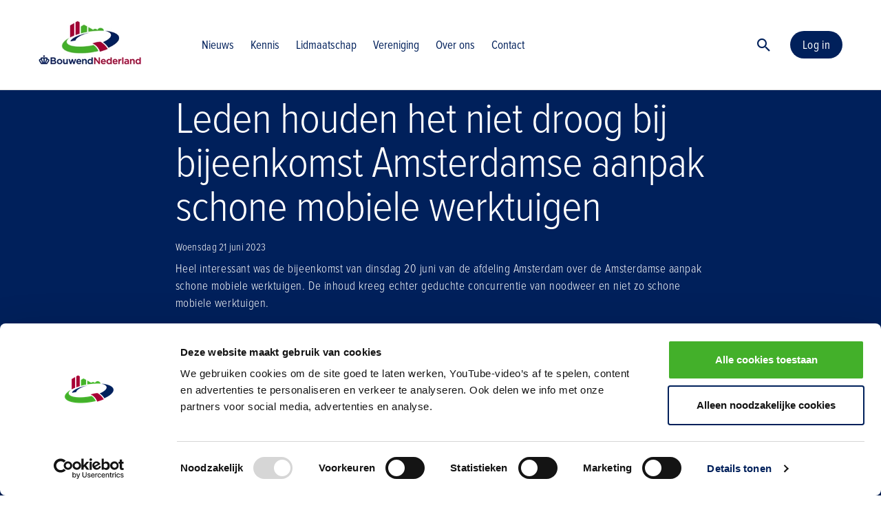

--- FILE ---
content_type: text/css; charset=utf-8
request_url: https://www.bouwendnederland.nl/_nuxt/footer.DGW3OyY8.css
body_size: 550
content:
.container[data-v-60f45e08]{background:#fff;min-width:360px;padding:40px}.container h4[data-v-60f45e08]{font-size:20px;line-height:28px}.v-overlay[data-v-60f45e08] .v-overlay__content{border:1px solid rgb(var(--v-theme-grey-lighten-2));border-radius:4px!important;box-shadow:8px 16px 16px #5a5a5a0a;overflow:hidden}a[data-v-0c731559]:hover{border-bottom:2px solid}.v-navigation-drawer[data-v-7334ea62]{border-bottom-width:inherit!important;box-shadow:none;height:100px;height:250px!important}@media only screen and (min-width:1040px){.v-navigation-drawer.v-navigation-drawer--active[data-v-7334ea62]{height:265px!important}}@media only screen and (min-width:1260px){.v-navigation-drawer.v-navigation-drawer--active[data-v-7334ea62]{height:290px!important}}@media only screen and (min-width:1540px){.v-navigation-drawer.v-navigation-drawer--active[data-v-7334ea62]{height:350px!important}}@media only screen and (min-width:1865px){.v-navigation-drawer.v-navigation-drawer--active[data-v-7334ea62]{height:375px!important}}@media only screen and (min-width:2500px){.v-navigation-drawer.v-navigation-drawer--active[data-v-7334ea62]{height:455px!important}}.my-app-bar[data-v-89683376]{border-bottom:1px solid rgb(var(--v-theme-grey-lighten-2))}.my-app-bar a[type=CONTENT][data-v-89683376]:hover{border-bottom:2px solid}.my-logo[data-v-89683376]{height:64px}@media only screen and (max-width:959px){.my-logo[data-v-89683376]{height:50px}}.btn-login[data-v-89683376],.highlighted-link[data-v-89683376]{background-color:rgb(var(--v-theme-navigation));color:rgb(var(--v-theme-white))}.btn-login[data-v-89683376]:hover,.highlighted-link[data-v-89683376]:hover{background-color:rgb(var(--v-theme-navigation),.8)}.is-mobile[data-v-89683376]{display:none}@media only screen and (max-width:959px){.is-mobile[data-v-89683376]{display:inherit}}.is-desktop[data-v-89683376]{display:none}@media only screen and (min-width:960px){.is-desktop[data-v-89683376]{display:inherit}}@media only screen and (min-width:960px) and (max-width:1264px){.is-tablet[data-v-89683376]{padding-left:0}}.v-footer a[data-v-01031fd4]{color:rgb(var(--v-theme-white));opacity:1}.hover-link[data-v-01031fd4]:hover{text-decoration:underline}.sticky-z-index[data-v-01031fd4]{z-index:10000}


--- FILE ---
content_type: text/css; charset=utf-8
request_url: https://www.bouwendnederland.nl/_nuxt/Field.Gt-6qhAu.css
body_size: 448
content:
.v-input[data-v-97b6553c] .v-label{color:rgb(var(--v-theme-white));font-size:24px;line-height:30px;padding-bottom:18px}.v-input[data-v-97b6553c] .v-field__input{font-size:24px;line-height:30px;padding-bottom:18px;padding-left:8px}.v-input[data-v-97b6553c] .v-field--active .v-label{font-size:20px;line-height:20px;padding-bottom:16px;top:10px}.v-input[data-v-97b6553c] .mdi-magnify{margin-top:2px}


--- FILE ---
content_type: text/css; charset=utf-8
request_url: https://www.bouwendnederland.nl/_nuxt/_...e5YXzpiM.css
body_size: 2095
content:
.header-container[data-v-71d5da58]{padding-bottom:140px}@media only screen and (min-width:960px){.header-container[data-v-71d5da58]{padding-bottom:300px}}.header-margin[data-v-71d5da58]{margin-bottom:calc(52.6vw - 120px)}@media only screen and (min-width:400px){.header-margin[data-v-71d5da58]{margin-bottom:calc(52.6vw - 140px)}}@media only screen and (min-width:600px){.header-margin[data-v-71d5da58]{margin-bottom:calc(52.6vw - 160px)}}@media only screen and (min-width:768px){.header-margin[data-v-71d5da58]{margin-bottom:calc(52.6vw - 180px)}}@media only screen and (min-width:960px){.header-margin[data-v-71d5da58]{margin-bottom:180px}}@media only screen and (min-width:1280px){.header-margin[data-v-71d5da58]{margin-bottom:270px}}[data-v-71d5da58] .inline{height:calc(52.6vw + 60px)!important}@media only screen and (min-width:600px){[data-v-71d5da58] .inline{height:calc(52.6vw + 80px)!important}}@media only screen and (min-width:960px){[data-v-71d5da58] .inline{height:auto!important}}.header-image[data-v-71d5da58]{aspect-ratio:1.9;border-right:32px solid transparent;margin-top:80px;position:absolute;width:100%;z-index:10}@media only screen and (min-width:400px){.header-image[data-v-71d5da58]{margin-top:70px}}@media only screen and (min-width:600px){.header-image[data-v-71d5da58]{margin-top:80px}}@media only screen and (min-width:960px){.header-image[data-v-71d5da58]{aspect-ratio:1.736;margin-top:64px;width:868px}}@media only screen and (min-width:1280px){.header-image[data-v-71d5da58]{aspect-ratio:1.947;margin-top:80px;width:1168px}}@media only screen and (min-width:1920px){.header-image[data-v-71d5da58]{left:50%;transform:translate(-50%);width:1168px}}.header-container[data-v-71d5da58]{overflow:visible;position:relative}h1[data-v-2574630c]{margin-top:32px}@media only screen and (min-width:960px){h1[data-v-2574630c]{margin-top:64px}}h1[data-v-8a54d68e]{margin-top:32px}@media only screen and (min-width:960px){h1[data-v-8a54d68e]{margin-top:64px}}p[data-v-8a54d68e]{margin-bottom:32px}@media only screen and (min-width:960px){p[data-v-8a54d68e]{margin-bottom:80px}}.header-image[data-v-8a54d68e]{height:240px;position:relative;width:100%;z-index:1}@media only screen and (min-width:600px){.header-image[data-v-8a54d68e]{height:100%;max-height:600px;max-width:50%;position:absolute;width:50%}}.header-container[data-v-8a54d68e]{position:relative}@media only screen and (min-width:960px){.header-container[data-v-8a54d68e]{min-height:400px}}.header-arch[data-v-8a54d68e]{bottom:-2px;height:100%;position:absolute;z-index:1}.reviews__person-card[data-v-2f4b834d],.reviews__selected-review-card[data-v-2f4b834d],.reviews__summary-card[data-v-2f4b834d]{box-shadow:8px 16px 16px #5a5a5a0a}.reviews__summary-card[data-v-2f4b834d]{background:#fff;border:1px solid #e0e0e0;border-radius:16px;position:relative}.reviews__summary-card [data-v-2f4b834d]:after{background:#fff;border-right:1px solid #e0e0e0;border-top:1px solid #e0e0e0;content:"";height:20px;position:absolute;right:-11px;top:24px;transform:rotate(45deg);width:20px}.reviews__summary-grade[data-v-2f4b834d]{align-items:center;background:url("data:image/svg+xml;charset=utf-8,%3Csvg xmlns='http://www.w3.org/2000/svg' xml:space='preserve' viewBox='0 0 100 100'%3E%3Cpath d='M35.9 22.4 28.3 7.9C15.7 14.5 6.5 26.7 3.8 41.1l16.5 3c1.5-9.4 7.4-17.4 15.6-21.7' style='fill:%23ffc808'/%3E%3Cpath d='M20 48.8c0-1.6.1-3.1.4-4.6l-16.5-3c-.5 2.6-.7 5.3-.8 8q0 5.7 1.2 11.1L21 56.5c-.7-2.5-1-5.1-1-7.7' style='fill:%23f58b1f'/%3E%3Cpath d='M20.9 56.4 4.2 60.2c1.2 5.1 3.2 9.9 5.9 14.3l14.8-9.2c-1.8-2.7-3.1-5.7-4-8.9' style='fill:%23f99d1c'/%3E%3Cpath d='m24.9 65.3-14.8 9.2q3.3 5.25 7.8 9.6c-8.1 2.5-16.3 3.7-16.3 3.7.3.3 9.5 6.6 24 9.6l11.1-21.6c-4.7-2.5-8.8-6.1-11.8-10.5' style='fill:%23ef3b24'/%3E%3Cpath d='M49.8 78.6c-4.7 0-9.1-1.1-13-3L25.7 97.3c7 1.5 15.3 2.1 24.5 1V78.6z' style='fill:%23f26922'/%3E%3Cpath d='M50.1 78.6v19.7c4.3-.5 8.7-1.5 13.3-2.9 4.1-1.2 7.9-3 11.4-5.2l-9.7-15.8c-4.3 2.6-9.4 4.2-15 4.2' style='fill:%237fc042'/%3E%3Cpath d='M79.6 48.8c0 10.8-5.8 20.3-14.4 25.5l9.7 15.8C81.6 85.9 87.2 80 91.1 73c3.8-6.8 6-14.6 6.1-22.8 0-3.6-.3-7.1-1-10.5l-17.1 3.7c.3 1.8.5 3.6.5 5.4' style='fill:%23c6d22d'/%3E%3Cpath d='M50.7 2.6C42.6 2.5 35 4.4 28.3 7.9l7.6 14.5C40 20.2 44.8 19 49.8 19c14.6 0 26.8 10.5 29.3 24.4l17.1-3.7c-4.5-21-23.1-36.8-45.5-37.1' style='fill:%23e9e015'/%3E%3C/svg%3E") 0 no-repeat;display:flex;font-size:32px;font-weight:700;height:128px;justify-content:center;width:128px}.reviews__summary-count[data-v-2f4b834d]{color:gray;font-size:14px;font-weight:700}.reviews__summary-text[data-v-2f4b834d]{color:#000;font-size:24px;line-height:24px}.reviews__person-card[data-v-2f4b834d]{background:#f5f5f5;border:1px solid #e0e0e0;border-radius:16px;cursor:pointer;max-width:unset;width:auto}.reviews__person-card--desktop[data-v-2f4b834d]{max-width:290px;width:290px}.reviews__person-card--selected[data-v-2f4b834d]{background:#fff}.reviews__person-card__grade[data-v-2f4b834d]{align-items:center;background:#00205b;border-radius:50%;color:#fff;display:flex;font-size:24px;font-weight:500;height:44px;justify-content:center;min-height:44px;min-width:44px;position:relative;width:44px}.reviews__person-card__grade[data-v-2f4b834d]:after{background:url("data:image/svg+xml;charset=utf-8,%3Csvg xmlns='http://www.w3.org/2000/svg' width='32' height='18' fill='none' viewBox='0 0 32 18'%3E%3Cpath fill='%2300205B' d='M31.828.5C22.765 15.836 7.138 18.509.457 17.928c4.88-2.789 8.424-7.262 9.586-9.15.435-.726 5.402-3.399 21.785-8.278'/%3E%3C/svg%3E") 0 no-repeat;content:"";height:17.5px;left:10.46px;position:absolute;top:30.5px;width:31.37px}.reviews__person-card__author[data-v-2f4b834d]{color:#00205b;font-size:20px;font-weight:600}.reviews__person-card__company[data-v-2f4b834d]{color:#000a1b;font-size:17px;font-weight:400}.reviews__selected-review-card[data-v-2f4b834d]{background:#fff;border:1px solid #e0e0e0;border-radius:16px;width:100%}.reviews__selected-review-card__content[data-v-2f4b834d]{color:#000a1b;font-size:17px;font-weight:400;line-height:26px}.overlay-container[data-v-da32bb25]{background:#0006;left:0;top:0;z-index:10000}.overlay-container .overlay[data-v-da32bb25]{overflow-y:auto;right:0;top:0;z-index:1001}.nested-enter-active[data-v-da32bb25],.nested-leave-active[data-v-da32bb25]{transition:all .3s ease-in-out}.nested-leave-active[data-v-da32bb25]{transition-delay:.1s}.nested-enter-from[data-v-da32bb25],.nested-leave-to[data-v-da32bb25]{opacity:0}.nested-enter-active .overlay[data-v-da32bb25],.nested-leave-active .overlay[data-v-da32bb25]{transition:all .3s ease-in-out}.nested-enter-active .overlay[data-v-da32bb25]{transition-delay:.1s}.nested-enter-from .overlay[data-v-da32bb25],.nested-leave-to .overlay[data-v-da32bb25]{opacity:.001;transform:translate(200px)}html{scroll-behavior:smooth}.scroll-anchor{border-bottom:2px solid transparent}.scroll-anchor:hover{border-bottom:2px solid}@media (max-width:768px){.quick-menu-wrapper{overflow:hidden}.quick-menu-wrapper:after{background:linear-gradient(90deg,#fff0,#fffc);bottom:0;content:"";pointer-events:none;position:absolute;right:0;top:0;width:30px;z-index:1}.quick-menu-container{flex-wrap:nowrap;-webkit-overflow-scrolling:touch;scrollbar-width:none;-ms-overflow-style:none}.quick-menu-container::-webkit-scrollbar{display:none}}.card-filter[data-v-5a9bd466]{border:1px solid var(--stroke,#e8e8e8);box-shadow:8px 16px 16px #5a5a5a0a}.search-field[data-v-5a9bd466] .v-label,.search-field[data-v-5a9bd466] .v-field__input{font-size:18px;line-height:24px}.datePicker[data-v-5a9bd466]{border:1px solid #d3d3d3;border-radius:50px;padding:7px 1rem 6px}.datePicker[data-v-5a9bd466],.datePicker input[data-v-5a9bd466]{color:rgb(var(--v-theme-primary))}.datePicker input[data-v-5a9bd466]{font-weight:500;width:110px}.datePicker label[data-v-5a9bd466]{font-weight:500;padding-right:0}.selected-filters[data-v-5a9bd466]{margin-bottom:10px}.selected-filters .filter-chip[data-v-5a9bd466]{font-weight:500;margin-bottom:8px;margin-right:8px}.overflowimage{max-width:770px}.my-pagination[data-v-4358d6b3] *{max-width:500px}.my-pagination[data-v-4358d6b3] * .v-pagination__item--is-active button{color:rgb(var(--v-theme-primary))}.my-pagination[data-v-4358d6b3] * .v-pagination__item--is-active span{opacity:1}.my-pagination[data-v-4358d6b3] * .v-pagination__item--is-active .v-btn__content{color:rgb(var(--v-theme-white));z-index:1}


--- FILE ---
content_type: text/css; charset=utf-8
request_url: https://www.bouwendnederland.nl/_nuxt/ComponentList.Bos8RhMR.css
body_size: 2905
content:
.my-card[data-v-0aad0c19]{align-content:space-between;border:1px solid var(--stroke,#e8e8e8);box-shadow:8px 16px 16px #5a5a5a0a;cursor:pointer;display:flex;flex-wrap:wrap}:root{--vc-clr-primary:#000;--vc-clr-secondary:#090f207f;--vc-clr-white:#fff}.carousel,.carousel *{box-sizing:border-box}.carousel{height:var(--vc-carousel-height);overscroll-behavior:none;position:relative;touch-action:pan-x pan-y pinch-zoom;z-index:1}.carousel.is-dragging{touch-action:none}.carousel__track{display:flex;gap:var(--vc-slide-gap);height:100%;list-style:none;margin:0;padding:0;position:relative;transition:transform ease-out;transition-duration:var(--vc-transition-duration);width:100%}.carousel__viewport{height:100%;overflow:hidden;width:100%}.carousel__sr-only{border:0;clip:rect(0,0,0,0);height:1px;margin:-1px;overflow:hidden;padding:0;position:absolute;width:1px}.carousel.is-rtl{direction:rtl}.carousel.is-ttb .carousel__track{flex-direction:column}.carousel.is-btt .carousel__track{flex-direction:column-reverse}.carousel.is-vertical .carousel__slide--clone:first-child{margin-block-start:var(--vc-cloned-offset)}.carousel:not(.is-vertical) .carousel__slide--clone:first-child{margin-inline-start:var(--vc-cloned-offset)}.carousel.is-effect-fade .carousel__track{display:grid;grid-template-columns:100%;grid-template-rows:100%;transition:none}.carousel.is-effect-fade .carousel__slide{grid-area:1/1;height:100%;opacity:0;pointer-events:none;transition:opacity ease-in-out;transition-duration:var(--vc-transition-duration);width:100%}.carousel.is-effect-fade .carousel__slide--active{opacity:1;pointer-events:auto}:root{--vc-icn-width:100%}.carousel__icon{fill:currentColor;height:var(--vc-icn-width);width:var(--vc-icn-width)}:root{--vc-nav-background:transparent;--vc-nav-border-radius:0;--vc-nav-color:var(--vc-clr-primary);--vc-nav-color-hover:var(--vc-clr-secondary);--vc-nav-height:30px;--vc-nav-width:30px}.carousel__next,.carousel__prev{align-items:center;background:var(--vc-nav-background);border:0;border-radius:var(--vc-nav-border-radius);color:var(--vc-nav-color);cursor:pointer;display:flex;font-size:var(--vc-nav-height);height:var(--vc-nav-height);inset-block-start:50%;justify-content:center;padding:0;position:absolute;transform:translateY(-50%);width:var(--vc-nav-width)}.carousel__next--disabled,.carousel__prev--disabled{cursor:not-allowed;opacity:.5}.carousel__next{inset-inline-end:0}.carousel__prev{inset-inline-start:0}.carousel.is-vertical .carousel__next,.carousel.is-vertical .carousel__prev{inset-block-start:auto;inset-inline:auto 50%;transform:translate(50%)}.carousel.is-vertical.is-ttb .carousel__next{inset-block-end:0}.carousel.is-vertical.is-ttb .carousel__prev,.carousel.is-vertical.is-btt .carousel__next{inset-block-start:0}.carousel.is-vertical.is-btt .carousel__prev{inset-block-end:0}@media (hover:hover){.carousel__next:hover,.carousel__prev:hover{color:var(--vc-nav-color-hover)}}:root{--vc-pgn-active-color:var(--vc-clr-primary);--vc-pgn-background-color:var(--vc-clr-secondary);--vc-pgn-border-radius:0;--vc-pgn-gap:6px;--vc-pgn-height:4px;--vc-png-bottom:10px;--vc-png-left:auto;--vc-png-right:10px;--vc-pgn-width:16px}.carousel__pagination{bottom:var(--vc-png-bottom);display:flex;gap:var(--vc-pgn-gap);justify-content:center;left:50%;list-style:none;margin:0;padding:0;position:absolute;transform:translate(-50%)}.carousel__pagination-button{background-color:var(--vc-pgn-background-color);border:0;border-radius:var(--vc-pgn-border-radius);cursor:pointer;display:block;height:var(--vc-pgn-height);margin:0;padding:0;width:var(--vc-pgn-width)}.carousel__pagination-button--active{background-color:var(--vc-pgn-active-color)}@media (hover:hover){.carousel__pagination-button:hover{background-color:var(--vc-pgn-active-color)}}.carousel.is-vertical .carousel__pagination{bottom:50%;flex-direction:column;left:var(--vc-png-left);right:var(--vc-png-right);transform:translateY(50%)}.carousel.is-vertical .carousel__pagination-button{height:var(--vc-pgn-width);width:var(--vc-pgn-height)}.carousel.is-btt .carousel__pagination{flex-direction:column-reverse}.carousel__slide{align-items:center;display:flex;flex-shrink:0;justify-content:center;margin:0;transform:translateZ(0)}.carousel-section[data-v-94ed723d] .carousel__next,.carousel-section[data-v-94ed723d] .carousel__prev{background:rgb(var(--v-theme-white));border:1px solid rgb(var(--v-theme-grey-lighten-1));border-radius:50%;color:rgb(var(--v-theme-primary));height:40px;width:40px}.carousel-section[data-v-94ed723d] .carousel__next svg,.carousel-section[data-v-94ed723d] .carousel__prev svg{height:25px}.carousel-section[data-v-94ed723d] .carousel__next:hover,.carousel-section[data-v-94ed723d] .carousel__prev:hover{background:rgb(var(--v-theme-grey-lighten-4));color:rgb(var(--v-theme-primary))}.carousel-section[data-v-94ed723d] .carousel__next--disabled,.carousel-section[data-v-94ed723d] .carousel__prev--disabled{display:none}.carousel-section[data-v-94ed723d] .carousel__prev{left:-5px}.carousel-section[data-v-94ed723d] .carousel__next{right:-5px}.carousel-section[data-v-94ed723d] .carousel__pagination .carousel__pagination-item{transform:translate(-50%) translateY(1.5rem)}.carousel-section[data-v-94ed723d] .carousel__pagination .carousel__pagination-item .carousel__pagination-button{border-radius:50%;height:10px;width:10px}.training-grid[data-v-94ed723d]{margin-top:.25rem}.training-grid .v-col[data-v-94ed723d]{margin-bottom:1rem;padding-left:.75rem;padding-right:.75rem}.training-grid .v-col[data-v-94ed723d]>*{height:100%;width:100%}.training-grid .v-col[data-v-94ed723d]:first-child{padding-left:0}.training-grid .v-col[data-v-94ed723d]:last-child{padding-right:0}.carousel-container[data-v-94ed723d] .carousel__slide .v-col{padding-left:.75rem;padding-right:.75rem}.carousel-container[data-v-94ed723d] .carousel__slide:first-child .v-col{padding-left:0}.carousel-container[data-v-94ed723d] .carousel__slide:last-child .v-col{padding-right:0}.person-card{border:1px solid var(--stroke,#e8e8e8);box-shadow:8px 16px 16px #5a5a5a0a}.person-card a,.person-card div{line-height:26px}.person-card .v-card-title{white-space:wrap}.input[data-v-243a4a7c]{max-width:300px;min-width:250px}.newsletter-image[data-v-a1878cdc]{background-color:rgb(var(--v-theme-primary-lighten-2))}.newsletter-text[data-v-a1878cdc]{border:1px solid rgb(var(--v-theme-primary-lighten-2))}.fact-item[data-v-17ae5ae4]{position:relative}@media (min-width:960px){.with-divider[data-v-17ae5ae4]:after{background-color:rgb(var(--v-theme-grey-lighten-1));content:"";height:60%;position:absolute;right:0;top:20%;width:1px}}@media (max-width:959px){.fact-item[data-v-17ae5ae4]{border-bottom:1px solid rgb(var(--v-theme-grey-lighten-1))}.fact-item[data-v-17ae5ae4]:last-child{border-bottom:none}}.text-primary[data-v-17ae5ae4]{color:#002157!important}.icon-wrapper[data-v-bb817d4d]{flex-shrink:0;height:40px;width:40px}.icon-image[data-v-bb817d4d]{height:40px;-o-object-fit:contain;object-fit:contain;width:40px}.fact-item-height[data-v-bb817d4d]{min-height:80px}.vertical-divider[data-v-bb817d4d]{background-color:#fff;height:100%;right:0;top:0;width:1px}@media (max-width:599px){.fact-item[data-v-bb817d4d]{border-bottom:1px solid #fff;min-height:60px!important;padding:12px 16px!important}.fact-item[data-v-bb817d4d]:last-child{border-bottom:none}}@media (min-width:600px) and (max-width:959px){.fact-item[data-v-bb817d4d]:first-child,.fact-item[data-v-bb817d4d]:nth-child(2){border-bottom:1px solid #fff}}@media (max-width:599px){.vertical-divider[data-v-bb817d4d]{display:none!important}}.score-circle-container[data-v-9fc9a2c9]{align-items:center;display:flex;height:120px;justify-content:center;position:relative;width:120px}.score-svg[data-v-9fc9a2c9]{height:100%;position:absolute;width:100%}.score-text[data-v-9fc9a2c9]{position:relative;z-index:1}.st0[data-v-9fc9a2c9]{fill:#ffc808}.st1[data-v-9fc9a2c9]{fill:#f58b1f}.st2[data-v-9fc9a2c9]{fill:#f99d1c}.st3[data-v-9fc9a2c9]{fill:#ef3b24}.st4[data-v-9fc9a2c9]{fill:#f26922}.st5[data-v-9fc9a2c9]{fill:#7fc042}.st6[data-v-9fc9a2c9]{fill:#c6d22d}.st7[data-v-9fc9a2c9]{fill:#e9e015}@media (min-width:961px){.main-layout[data-v-9fc9a2c9]{flex-direction:row}.stars-column[data-v-9fc9a2c9]{flex:0 0 34%}.right-column[data-v-9fc9a2c9]{flex:0 0 66%;flex-direction:row!important}.recommendations-column[data-v-9fc9a2c9],.reviews-column[data-v-9fc9a2c9]{flex:0 0 50%;height:300px!important;width:50%}}@media (max-width:960px){.main-layout[data-v-9fc9a2c9]{flex-direction:row!important}.stars-column[data-v-9fc9a2c9]{flex:0 0 50%}.right-column[data-v-9fc9a2c9]{flex:0 0 50%;flex-direction:column}.recommendations-column[data-v-9fc9a2c9],.reviews-column[data-v-9fc9a2c9]{flex:0 0 auto;width:100%}}.my-card[data-v-d26a8cf7]{border:1px solid var(--stroke,#e8e8e8);box-shadow:8px 16px 16px #5a5a5a0a}.my-card[data-v-d26a8cf7] .v-ripple__container{color:rgba(var(--v-theme-primary),.1)!important}.border-style[data-v-eca180a7]{border-bottom:1px solid rgb(var(--v-theme-grey-lighten-2))}@media only screen and (min-width:960px){.border-style[data-v-eca180a7]{border-bottom:none;border-right:1px solid rgb(var(--v-theme-grey-lighten-2))}}.my-card[data-v-eca180a7]{border:1px solid var(--stroke,#e8e8e8);box-shadow:8px 16px 16px #5a5a5a0a}.check-icon[data-v-5db3b998]{margin-right:2px;position:relative;top:3px}.check-icon[data-v-5db3b998] path{fill:rgb(var(--v-theme-success))!important}.certifications[data-v-5db3b998]{background-color:rgb(var(--v-theme-grey-lighten-4));border-radius:8px}.trainer-photo[data-v-5db3b998]{aspect-ratio:1/1;max-height:200px;max-width:var(--ea0ccb5c)}.trainer-carousel[data-v-22fd6188]{border:1px solid rgb(var(--v-theme-grey-lighten-2))}.carousel[data-v-22fd6188] .carousel__next,.carousel[data-v-22fd6188] .carousel__prev{background:rgb(var(--v-theme-white));border:1px solid rgb(var(--v-theme-grey-lighten-1));border-radius:50%;color:rgb(var(--v-theme-primary));height:40px;width:40px}.carousel[data-v-22fd6188] .carousel__next svg,.carousel[data-v-22fd6188] .carousel__prev svg{height:25px}.carousel[data-v-22fd6188] .carousel__next:hover,.carousel[data-v-22fd6188] .carousel__prev:hover{background:rgb(var(--v-theme-grey-lighten-4));color:rgb(var(--v-theme-primary))}.carousel[data-v-22fd6188] .carousel__prev{left:-44px}.carousel[data-v-22fd6188] .carousel__next{right:-44px}.carousel[data-v-22fd6188] .carousel__next--disabled,.carousel[data-v-22fd6188] .carousel__prev--disabled{display:none}.carousel__item[data-v-bc125651]{align-items:center;display:flex;justify-content:center;overflow:hidden}.carousel__item[data-v-bc125651],.carousel__thumb[data-v-bc125651]{--width:16;--height:9;aspect-ratio:var(--width)/var(--height);width:100%}.carousel__thumb[data-v-bc125651]{background-size:cover;cursor:pointer;margin:10px 10px 10px 0}.carousel[data-v-bc125651] .v-responsive.v-img{position:static}.carousel[data-v-bc125651] .carousel__next,.carousel[data-v-bc125651] .carousel__prev{background:rgb(var(--v-theme-white));border:1px solid rgb(var(--v-theme-grey-lighten-1));border-radius:50%;color:rgb(var(--v-theme-primary));height:40px;margin:0 10px;width:40px}.carousel[data-v-bc125651] .carousel__next svg,.carousel[data-v-bc125651] .carousel__prev svg{height:25px}.carousel[data-v-bc125651] .carousel__next:hover,.carousel[data-v-bc125651] .carousel__prev:hover{background:rgb(var(--v-theme-grey-lighten-4));color:rgb(var(--v-theme-primary))}.carousel[data-v-bc125651] .carousel__next--disabled,.carousel[data-v-bc125651] .carousel__prev--disabled{display:none}.logo-grid[data-v-bc125651]{display:grid;gap:20px;grid-template-columns:repeat(4,1fr);margin:20px 0}.logo-carousel-wrapper[data-v-bc125651]{margin:20px 0;position:relative;width:100%}.logo-carousel[data-v-bc125651]{margin:0 -10px;width:calc(100% + 20px)}.logo-carousel[data-v-bc125651] .carousel__slide{align-items:center;display:flex;height:120px;justify-content:center;min-height:auto!important;padding:0 10px}.logo-carousel[data-v-bc125651] .carousel__next,.logo-carousel[data-v-bc125651] .carousel__prev{border:1px solid #e0e0e0;z-index:10}.logo-carousel[data-v-bc125651] .carousel__prev{left:0;z-index:100}@media (min-width:960px){.logo-carousel[data-v-bc125651] .carousel__prev{left:-20px}}.logo-carousel[data-v-bc125651] .carousel__next{right:0;z-index:100}@media (min-width:960px){.logo-carousel[data-v-bc125651] .carousel__next{right:-20px}}.logo-carousel[data-v-bc125651] .carousel__track{min-height:auto!important;padding:0!important}.logo-container[data-v-bc125651]{align-items:center;border:1px solid #e0e0e0;box-sizing:border-box;display:flex;height:100px;justify-content:center;padding:15px;width:100%}.logo-container img[data-v-bc125651]{height:auto;max-height:70px;max-width:100%;-o-object-fit:contain;object-fit:contain;width:auto}.image-card[data-v-37e8ac35]{cursor:pointer;transition:transform .2s ease-in-out}.image-card[data-v-37e8ac35]:hover{transform:translateY(-4px)}.gallery-image[data-v-37e8ac35]{aspect-ratio:4/3;height:auto;width:100%}.lightbox-wrapper[data-v-37e8ac35]{align-items:center;display:flex;flex-direction:column;height:100vh;justify-content:center;position:relative;width:100vw}.lightbox-image[data-v-37e8ac35]{flex:initial!important;height:90vh;height:auto!important;-o-object-fit:contain;object-fit:contain;width:90%}.lightbox-image img[data-v-37e8ac35]{padding:1rem 2rem}.lightbox-close[data-v-37e8ac35]{position:absolute;right:20px;top:20px}[data-v-37e8ac35] .v-overlay,[data-v-37e8ac35] .v-overlay__scrim,[data-v-37e8ac35] .v-overlay__content{background-color:#000c!important}[data-v-37e8ac35] .lightbox-image .v-img__img--contain{padding:1rem 2rem}.desktop-time[data-v-12441778]{width:120px}.desktop-timeline-line[data-v-12441778]{background-color:#e0e0e0;left:130px;width:2px}.desktop-timeline-line.first-item[data-v-12441778]{top:8px}.desktop-timeline-line.last-item[data-v-12441778]{height:0!important}.desktop-timeline-dot[data-v-12441778]{height:16px;left:123px;width:16px}.desktop-content[data-v-12441778]{margin-left:160px;width:calc(100% - 160px)}.mobile-timeline-item[data-v-12441778]{min-height:100px}.mobile-timeline-line[data-v-12441778]{background-color:#e0e0e0;bottom:-10px;left:-12px;width:2px}.mobile-timeline-line.first-item[data-v-12441778]{margin-top:10px;top:18px}.mobile-timeline-line.last-item[data-v-12441778]{height:0!important}.mobile-timeline-dot[data-v-12441778]{height:16px;left:-20px;top:10px;width:16px}.card[data-v-12441778]{background:#f3e5ee;border:1px solid #e0e0e0!important}[data-v-12441778] .v-expansion-panel-text__wrapper{padding-left:24px!important;padding-right:24px!important}[data-v-12441778] .v-expansion-panel-title{padding:24px 24px 20px!important}.my-card[data-v-5647e9ba]{align-content:space-between;border:1px solid var(--stroke,#e8e8e8);box-shadow:8px 16px 16px #5a5a5a0a;display:flex;flex-wrap:wrap}.carousel[data-v-6923b3c4] .carousel__next,.carousel[data-v-6923b3c4] .carousel__prev{background:rgb(var(--v-theme-white));border:1px solid rgb(var(--v-theme-grey-lighten-1));border-radius:50%;color:rgb(var(--v-theme-primary));height:40px;width:40px}.carousel[data-v-6923b3c4] .carousel__next svg,.carousel[data-v-6923b3c4] .carousel__prev svg{height:25px}.carousel[data-v-6923b3c4] .carousel__next:hover,.carousel[data-v-6923b3c4] .carousel__prev:hover{background:rgb(var(--v-theme-grey-lighten-4));color:rgb(var(--v-theme-primary))}.carousel[data-v-6923b3c4] .carousel__next--disabled,.carousel[data-v-6923b3c4] .carousel__prev--disabled{display:none}.carousel[data-v-6923b3c4] .carousel__prev{left:-5px}.carousel[data-v-6923b3c4] .carousel__next{right:-5px}.carousel[data-v-6923b3c4] .carousel__pagination .carousel__pagination-item{transform:translate(-50%) translateY(1.5rem)}.carousel[data-v-6923b3c4] .carousel__pagination .carousel__pagination-item .carousel__pagination-button{border-radius:50%;height:10px;width:10px}


--- FILE ---
content_type: text/css; charset=utf-8
request_url: https://www.bouwendnederland.nl/_nuxt/index.B5BC6RvI.css
body_size: 237
content:
.container[data-v-be5da831]{max-height:400px;min-width:200px;overflow-x:hidden;overflow-y:auto}.header[data-v-ae7cef99]{font-size:30px}.v-chip[data-v-7e87f52f] .mdi-close{margin-top:2px}


--- FILE ---
content_type: text/css; charset=utf-8
request_url: https://www.bouwendnederland.nl/_nuxt/useElasticSearch.N-wlW7Ri.css
body_size: 178
content:
.my-img[data-v-173a4b19]{max-height:400px}@media only screen and (min-width:960px){.my-img[data-v-173a4b19]{max-height:100%}}


--- FILE ---
content_type: text/css; charset=utf-8
request_url: https://www.bouwendnederland.nl/_nuxt/index.CGooKRby.css
body_size: 335
content:
a[data-v-17211491]{text-decoration:none}button[data-v-17211491]{display:contents}.my-link-text[data-v-17211491]{cursor:pointer;text-decoration:none}.my-link-text[data-v-17211491]:hover{border-bottom:1px solid}.download-icon[data-v-17211491]{margin-right:2px;position:relative;top:3px}


--- FILE ---
content_type: text/css; charset=utf-8
request_url: https://www.bouwendnederland.nl/_nuxt/Faq.BprdJ-fB.css
body_size: 470
content:
.v-expansion-panels[data-v-97fd8c16]{gap:16px}.v-expansion-panels[data-v-97fd8c16] .v-expansion-panel{border:1px solid rgb(var(--v-theme-grey-lighten-2))}.v-expansion-panels[data-v-97fd8c16] .v-expansion-panel:not(:first-child):after{border-top:0}.v-expansion-panels[data-v-97fd8c16] .v-expansion-panel__shadow{box-shadow:8px 16px 16px #5a5a5a0a}.v-expansion-panels[data-v-97fd8c16] .v-expansion-panel-text__wrapper{padding-left:32px;padding-right:32px}.v-expansion-panels[data-v-97fd8c16] .v-expansion-panel-title{align-items:flex-start;color:rgb(var(--v-theme-primary));font-size:24px;font-weight:700;padding:24px 32px}.v-expansion-panels[data-v-97fd8c16] .v-expansion-panel-title__icon{font-size:20px}.v-expansion-panels[data-v-97fd8c16] .expansion-panel-content{align-items:flex-start;display:flex;flex-direction:column;width:100%}.v-expansion-panels[data-v-97fd8c16] .expansion-panel-content .top-row{display:flex;flex-direction:row;margin-bottom:4px;width:100%}.v-expansion-panels[data-v-97fd8c16] .expansion-panel-content .top-row .subtitle{border-right:1px solid #d3d3d3;flex-shrink:0;margin-right:12px;white-space:normal}.v-expansion-panels[data-v-97fd8c16] .expansion-panel-content .top-row .boldtitle{margin-right:20px}.v-expansion-panels[data-v-97fd8c16] .expansion-panel-content .top-row .additional-info{flex-shrink:0;white-space:normal}.v-expansion-panels[data-v-97fd8c16] .expansion-panel-content .title{overflow-wrap:break-word;width:100%;word-break:break-word}.v-expansion-panels[data-v-97fd8c16] .expansion-panel-content .desktop-additional-info{display:none}@media (min-width:600px){.v-expansion-panels[data-v-97fd8c16] .expansion-panel-content{align-items:center;flex-direction:row}.v-expansion-panels[data-v-97fd8c16] .expansion-panel-content .top-row{margin-bottom:0;width:auto}.v-expansion-panels[data-v-97fd8c16] .expansion-panel-content .top-row .additional-info{display:none}.v-expansion-panels[data-v-97fd8c16] .expansion-panel-content .title{flex:1;margin:0;min-width:0}.v-expansion-panels[data-v-97fd8c16] .expansion-panel-content .desktop-additional-info{display:block;flex-shrink:0;white-space:normal}}


--- FILE ---
content_type: text/css; charset=utf-8
request_url: https://www.bouwendnederland.nl/_nuxt/Video.DM2gFwq7.css
body_size: 646
content:
.video-container[data-v-17c047c8]{aspect-ratio:16/9;height:calc(100% - 3rem);margin:inherit;max-width:1800px}@media only screen and (min-width:960px){.video-container[data-v-17c047c8]{margin:0 auto;width:calc(100% - 12em)}}.video-container iframe[data-v-17c047c8]{aspect-ratio:16/9;display:flex;height:calc(100% - 3rem);margin:auto}@media only screen and (min-width:1960px){.video-container iframe[data-v-17c047c8]{height:100%}}@media only screen and (min-width:1280px){.lg-height[data-v-edfe830e]{height:488px}}@media only screen and (min-width:1920px){.lg-height[data-v-edfe830e]{height:100%}}


--- FILE ---
content_type: text/css; charset=utf-8
request_url: https://www.bouwendnederland.nl/_nuxt/index.CM7vz_4b.css
body_size: 221
content:
.container[data-v-b0e0855f]{margin-bottom:64px;margin-top:64px}@media only screen and (min-width:960px){.container[data-v-b0e0855f]{margin-bottom:90px;margin-top:90px}}


--- FILE ---
content_type: text/css; charset=utf-8
request_url: https://www.bouwendnederland.nl/_nuxt/Home.CQ-X-t3V.css
body_size: 382
content:
.max-width[data-v-44731286]{max-width:100%!important}.header-container[data-v-85929522]{height:250px;position:relative}@media only screen and (min-width:960px){.header-container[data-v-85929522]{height:700px}}.header-content[data-v-85929522]{position:absolute;z-index:10}.header-arch[data-v-85929522]{bottom:-2px;position:absolute}


--- FILE ---
content_type: text/css; charset=utf-8
request_url: https://www.bouwendnederland.nl/_nuxt/Content.DKPTIQsU.css
body_size: 168
content:
h1[data-v-923df623]{margin-top:32px}@media only screen and (min-width:960px){h1[data-v-923df623]{margin-top:64px}}


--- FILE ---
content_type: text/css; charset=utf-8
request_url: https://www.bouwendnederland.nl/_nuxt/Main.CqqMapl9.css
body_size: 739
content:
h1[data-v-6f4eab30]{margin-top:32px}@media only screen and (min-width:960px){h1[data-v-6f4eab30]{margin-top:64px}}p[data-v-6f4eab30]{margin-bottom:32px}@media only screen and (min-width:960px){p[data-v-6f4eab30]{margin-bottom:80px}}.header-image[data-v-6f4eab30]{height:240px;position:relative;width:100%;z-index:1}@media only screen and (min-width:600px){.header-image[data-v-6f4eab30]{height:100%;max-height:600px;max-width:50%;position:absolute;width:50%}}.header-container[data-v-6f4eab30]{position:relative}@media only screen and (min-width:960px){.header-container[data-v-6f4eab30]{min-height:400px}}.header-arch[data-v-6f4eab30]{bottom:-2px;height:100%;position:absolute;z-index:1}


--- FILE ---
content_type: text/javascript; charset=utf-8
request_url: https://www.bouwendnederland.nl/_nuxt/2fLBNflr.js
body_size: 1231
content:
import{d as T,c as s,o as t,V as p,K as $,w as a,x as z,P as A,l as q,u as B,N as F,r as d,W as I,a as i,F as w,b as c,a8 as N,f as C,e as n,aF as P,g as m,h as f,t as h,ai as L,L as V,R as g,k as l,O,H as j}from"./CSYBGz83.js";import{u as M,_ as U}from"./DLr4rSeq.js";const W=T({__name:"Vertical",props:{backgroundColor:{type:String,default:null}},setup(e){return(o,_)=>(t(),s(p,{class:$([e.backgroundColor?`bg-${e.backgroundColor} max-width`:""])},{default:a(()=>[(t(),s(z(e.backgroundColor?"VContainer":"div"),null,{default:a(()=>[A(o.$slots,"default",{},void 0,!0)]),_:3}))]),_:3},8,["class"]))}}),ee=q(W,[["__scopeId","data-v-44731286"]]),E={class:"header-container"},K={class:"text-h2 three-lines mb-2"},G={class:"text-h3"},J=T({__name:"Home",props:{title:{type:String,required:!0},bodyText:{type:String,required:!0},link:{type:Object,required:!0},image:{type:Object,required:!0},subTitle:{type:String,required:!1},links:{type:Array,required:!1}},setup(e){const o=e,_=B(),{mdAndUp:y,width:b}=F(),S=M(),R=_.global.current.value.colors[o.subTitle&&o.links?"primary-lighten-2":"white"],k=d(),r=d(50),u=d(120);I(()=>v());const v=()=>{window.innerWidth<960?(r.value=k.value.$el.clientHeight-100,u.value=r.value):(u.value=120,r.value=50)};return(Q,X)=>{const x=L,D=U;return t(),i(w,null,[c("div",E,[N((t(),s(p,{class:"header-content",ref_key:"contentRef",ref:k,style:g({bottom:`-${l(r)}px`})},{default:a(()=>[n(m,{class:"ma-0"},{default:a(()=>[n(f,{cols:"12",sm:"10",md:"8",offset:"0","offset-md":"1",class:"bg-primary pa-6 pa-md-10 pr-md-16"},{default:a(()=>[c("h1",K,h(e.title),1),c("p",{class:$(["text-h5 font-weight-regular three-lines",e.link?"mb-4":""])},h(e.bodyText),3),e.link?(t(),s(x,V({key:0},e.link,{color:"white",iconAppend:!0}),null,16)):C("",!0)]),_:1})]),_:1})]),_:1},8,["style"])),[[P,v]]),l(b)>0?(t(),s(O,{key:0,alt:"Headerafbeelding",src:l(S)(e.image.media.umbracoFile.focalPointUrlTemplate,{format:"webp",quality:80,height:l(y)?700:250,width:l(b)},{provider:"umbraco"}),height:l(y)?700:250,cover:""},null,8,["src","height"])):C("",!0),n(D,{class:"bg-transparent header-arch",fill:l(R)},null,8,["fill"])]),e.subTitle&&e.links?(t(),i("div",{key:0,class:"bg-primary-lighten-2",style:g({"padding-top":`${l(u)}px`})},[n(p,null,{default:a(()=>[n(m,null,{default:a(()=>[n(f,null,{default:a(()=>[c("h2",G,h(e.subTitle),1)]),_:1})]),_:1}),n(m,{class:"pb-md-9 pb-5",dense:""},{default:a(()=>[(t(!0),i(w,null,j(e.links,H=>(t(),s(f,{cols:"12",md:"4"},{default:a(()=>[n(x,V({ref_for:!0},H.content.urlPicker),null,16)]),_:2},1024))),256))]),_:1})]),_:1})],4)):(t(),i("div",{key:1,style:g({"padding-top":`${l(r)}px`})},null,4))],64)}}}),te=q(J,[["__scopeId","data-v-85929522"]]);export{ee as _,te as a};


--- FILE ---
content_type: text/javascript; charset=utf-8
request_url: https://www.bouwendnederland.nl/_nuxt/CKUZR2E7.js
body_size: 933
content:
import{d as h,r as b,Y as v,W as k,a as n,o as a,f as r,e as c,t as l,aY as q,k as f,ac as E,w as i,F as T,H as V,c as x,aZ as P,a_ as g,b as u,a$ as B,Q as F,l as L}from"./CSYBGz83.js";const C={key:0,class:"text-primary text-h3 mb-2"},I={key:1,class:"mb-4"},N={class:"expansion-panel-content"},S={class:"top-row mr-0"},R={key:0,class:"boldtitle text-body-1 text-primary pr-4 mr-1 font-weight-bold"},Y={key:1,class:"subtitle text-body-1 text-primary pr-4 mr-4"},$={key:2,class:"additional-info text-body-1 text-primary pl-4"},w={class:"title"},A={class:"desktop-additional-info"},D={key:0,class:"text-body-1 text-primary pr-2"},H=h({__name:"ExpansionPanelList",props:{items:{},title:{},text:{},openfirst:{type:Boolean}},setup(d){const p=d,s=b([]);return v([()=>p.openfirst,()=>p.items],([e,o])=>{e&&(o==null?void 0:o.length)>0?s.value=[0]:s.value=[]},{immediate:!0}),k(()=>{var e;p.openfirst&&((e=p.items)==null?void 0:e.length)>0&&(s.value=[0])}),(e,o)=>{const _=F;return a(),n("div",null,[e.title?(a(),n("h3",C,l(e.title),1)):r("",!0),e.text?(a(),n("p",I,l(e.text),1)):r("",!0),c(q,{modelValue:f(s),"onUpdate:modelValue":o[0]||(o[0]=t=>E(s)?s.value=t:null)},{default:i(()=>[(a(!0),n(T,null,V(e.items,(t,y)=>(a(),x(P,{key:y},{default:i(()=>[c(g,null,{default:i(()=>[u("div",N,[u("div",S,[t!=null&&t.boldtitle?(a(),n("div",R,l(t==null?void 0:t.boldtitle),1)):r("",!0),t!=null&&t.subtitle?(a(),n("div",Y,l(t==null?void 0:t.subtitle),1)):r("",!0),t!=null&&t.additionalInfo?(a(),n("div",$,l(t==null?void 0:t.additionalInfo),1)):r("",!0)]),u("div",w,l(t==null?void 0:t.title),1),u("div",A,[t!=null&&t.additionalInfo?(a(),n("div",D,l(t==null?void 0:t.additionalInfo),1)):r("",!0)])])]),_:2},1024),c(B,null,{default:i(()=>[c(_,{content:t==null?void 0:t.bodyText},null,8,["content"])]),_:2},1024)]),_:2},1024))),128))]),_:1},8,["modelValue"])])}}}),M=L(H,[["__scopeId","data-v-97fd8c16"]]),U={__name:"Faq",props:{faqTitle:{type:String,required:!0},faqText:{type:String,required:!0},faqItems:{type:Array,required:!0}},setup(d){const s=d.faqItems.map(e=>({title:e.content.title,bodyText:e.content.bodyText}));return(e,o)=>{const _=M;return a(),x(_,{title:d.faqTitle,text:d.faqText,items:f(s),openfirst:!1},null,8,["title","text","items"])}}};export{M as E,U as _};


--- FILE ---
content_type: text/javascript; charset=utf-8
request_url: https://www.bouwendnederland.nl/_nuxt/D4xt6pSI.js
body_size: 2002
content:
import{d as q,q as h,c as p,o as r,bh as j,w as u,b as g,a as m,F as b,H as F,bi as x,e as c,J as C,t as k,D as S,L as $,v as P,l as L,N as D,K as V,k as T,r as A,W as M,a7 as O,E as U,B as z,bj as E,C as G,bk as H,M as J,U as K,Y as N,f as B,ar as W,aa as Y}from"./CSYBGz83.js";const Q={class:"container bg-primary-lighten-2 pa-4"},R=q({__name:"Menu",props:{value:{type:String,required:!0},label:{type:String,required:!0},options:{type:Array,required:!0},activeFilters:{type:Array,default:[]}},setup(a){const d=a,o=h(()=>d.options.some(t=>d.activeFilters.some(s=>s.value===t.value&&s.group===d.value))),l=h(()=>d.activeFilters.map(t=>t.value));return(t,s)=>(r(),p(j,{attach:".v-application",offset:8,location:"bottom left","close-on-content-click":!1},{activator:u(({props:n})=>[c(P,$(n,{variant:"outlined",class:o.value?"bg-primary-lighten-1 text-white":"text-primary",style:o.value?null:{border:"1px solid lightgray"},"aria-label":`Filter ${a.value}`}),{default:u(()=>[C(k(a.label)+" ",1),c(S,{icon:"mdi-chevron-down"})]),_:2},1040,["class","style","aria-label"])]),default:u(()=>[g("div",Q,[(r(!0),m(b,null,F(a.options,n=>(r(),p(x,{onClick:e=>t.$emit("update:filters",e.target.value,n.label,a.value),modelValue:l.value,key:n.value,value:n.value,label:n.label,color:"primary",class:"mb-2 text-grey-darken-4"},null,8,["onClick","modelValue","value","label"]))),128))])]),_:1}))}}),X=L(R,[["__scopeId","data-v-be5da831"]]),Z=q({__name:"Checkbox",props:{value:{type:String,required:!0},label:{type:String,required:!0},group:{type:String,required:!0},count:{type:Number,default:0},activeFilters:{type:Array,default:[]}},setup(a){const d=a,{lgAndUp:o}=D(),l=h(()=>d.activeFilters.map(t=>t.value));return(t,s)=>(r(),p(x,{onClick:s[0]||(s[0]=n=>t.$emit("update:filters",n.target.value,a.label,a.group)),modelValue:l.value,key:a.value,value:a.value.toString(),label:`${a.label} (${a.count})`,class:V(T(o)?"ml-2":"ml-0")},null,8,["modelValue","value","label","class"]))}}),ee={class:"d-flex justify-space-between"},te={key:1},ae=q({__name:"Dialog",props:{filters:{type:Array,default:[]},activeFilters:{type:Array,default:[]},totalItems:{type:Number,required:!1,default:0}},setup(a){const d=a,o=A([]),l=h(()=>d.activeFilters.map(t=>t.value));return M(()=>d.activeFilters.map(t=>o.value.push(t.group))),(t,s)=>{const n=J;return r(),p(O,{class:"bg-white pa-6",variant:"flat"},{default:u(()=>[g("div",ee,[s[2]||(s[2]=g("h3",{class:"header font-weight-bold text-primary"},"Filters",-1)),c(S,{icon:"mdi-close",color:"grey-darken-4",onClick:s[0]||(s[0]=()=>t.$emit("close"))})]),c(U,{class:"mb-2 mt-3"}),c(z,{opened:o.value,"onUpdate:opened":s[1]||(s[1]=e=>o.value=e)},{default:u(()=>[(r(!0),m(b,null,F(a.filters,e=>(r(),m("div",null,[e.options?(r(),p(E,{key:0,value:e.value},{activator:u(({props:i})=>[c(G,$({ref_for:!0},i,{class:"text-h4 text-primary font-weight-bold mb-1 pa-0"}),{default:u(()=>[c(H,{class:"text-h4"},{default:u(()=>[C(k(e.label),1)]),_:2},1024)]),_:2},1040)]),default:u(()=>[(r(!0),m(b,null,F(e.options,i=>(r(),p(x,{onClick:f=>t.$emit("update:filters",f.target.value,i.label,e.value),modelValue:l.value,key:i.value,value:i.value,label:i.label,color:"primary",class:"mb-2 text-grey-darken-4"},null,8,["onClick","modelValue","value","label"]))),128))]),_:2},1032,["value"])):(r(),m("div",te,[(r(),p(x,{onClick:i=>t.$emit("update:filters",i.target.value,e.label,"page_type"),modelValue:l.value,key:e.value,value:e.value.toString(),label:`${e.label} (${e.count})`,color:"primary",class:"mb-2 text-primary"},null,8,["onClick","modelValue","value","label"]))])),c(U,{class:"mb-2 mt-3"})]))),256))]),_:1},8,["opened"]),c(n,{click:()=>t.$emit("close")},{default:u(()=>[C(" Toon resultaten ("+k(a.totalItems||0)+") ",1)]),_:1},8,["click"])]),_:1})}}}),le=L(ae,[["__scopeId","data-v-ae7cef99"]]),re={class:"mr-2 order-2"},se={key:0,class:"mb-10"},ne=q({__name:"index",props:{filters:{type:Array,default:[]},totalItems:{type:Number,required:!1,default:0},query:{type:String,required:!1},selectedOnPageLoad:{type:Array,required:!1}},emits:["onChange"],setup(a,{emit:d}){const o=a,l=K({activeFilters:[]}),t=A(!1),{mdAndUp:s}=D(),n=d,e=A(!0);M(()=>e.value=s.value),o.selectedOnPageLoad&&(l.activeFilters=o.selectedOnPageLoad);const i=(f,y,I)=>{const _=l.activeFilters.findIndex(w=>w.value===f);_!==-1?l.activeFilters.splice(_,1):f!==void 0&&l.activeFilters.push({value:f,group:I,label:y}),n("onChange",l.activeFilters)};return N(()=>o.query,()=>{l.activeFilters=[],n("onChange",l.activeFilters)}),N(()=>s.value,()=>e.value=s.value),(f,y)=>{const I=X,_=Z,w=le;return r(),m(b,null,[g("div",{class:V(["border-thin d-flex align-center pa-6 mt-10",e.value?"justify-start":"justify-space-between",l.activeFilters.length>0&&e.value?"mb-4":"mb-10"]),onClick:y[0]||(y[0]=v=>e.value?null:t.value=!t.value)},[c(S,{icon:"mdi-tune-variant",size:"sm",class:V([e.value?"order-1":"order-2","mr-2 text-primary"])},null,8,["class"]),g("span",{class:V([e.value?"order-2":"order-1","text-primary font-weight-bold text-h3 mr-8"])},k(e.value?"Filters":`Toon Filters ${l.activeFilters.length>0?`(${l.activeFilters.length})`:""}`),3),e.value?(r(!0),m(b,{key:0},F(a.filters,v=>(r(),m("div",re,[v.options?(r(),p(I,$({key:0,ref_for:!0},v,{activeFilters:l.activeFilters,"onUpdate:filters":i}),null,16,["activeFilters"])):(r(),p(_,$({key:1,ref_for:!0},v,{group:"page_type",activeFilters:l.activeFilters,"onUpdate:filters":i}),null,16,["activeFilters"]))]))),256)):B("",!0)],2),c(W,{modelValue:t.value,"onUpdate:modelValue":y[2]||(y[2]=v=>t.value=v),class:"align-center justify-center"},{default:u(()=>[c(w,{filters:a.filters,activeFilters:l.activeFilters,totalItems:a.totalItems,"onUpdate:filters":i,onClose:y[1]||(y[1]=()=>t.value=!1)},null,8,["filters","activeFilters","totalItems"])]),_:1},8,["modelValue"]),l.activeFilters.length>0&&e.value?(r(),m("div",se,[(r(!0),m(b,null,F(l.activeFilters,v=>(r(),p(Y,{"append-icon":"mdi-close",variant:"outlined",color:"primary",class:"mr-2 cursor-pointer mb-2",onClick:()=>i(v.value,v.label,v.group)},{default:u(()=>[C(k(v.label),1)]),_:2},1032,["onClick"]))),256))])):B("",!0)],64)}}}),oe=L(ne,[["__scopeId","data-v-7e87f52f"]]);export{X as _,oe as a};


--- FILE ---
content_type: text/javascript; charset=utf-8
request_url: https://www.bouwendnederland.nl/_nuxt/BRMQpXgN.js
body_size: 717
content:
import{d as _,aR as v,r as c,Y as i,W as h,c as k,o as y,w as b,e as w,a1 as x,ac as g,k as R,a6 as V,l as B}from"./CSYBGz83.js";const F=_({__name:"Field",props:{focusField:{type:Boolean,default:!1},mode:{validator(t){return["manual","auto"].includes(t)},default:"manual"},label:{type:String,default:"Zoeken binnen Bouwend Nederland"}},emits:["onSearch"],setup(t,{emit:d}){const m=(a,e)=>{let o;return(...u)=>{clearTimeout(o),o=setTimeout(()=>a(...u),e)}},r=t,{currentRoute:f}=v(),s=c(),n=c(f.value.query.search),p=d;i(()=>r.focusField,a=>{var e;a&&((e=s.value)==null||e.focus())}),r.mode==="auto"&&i(n,m(()=>l(),500)),h(()=>{var a;r.mode==="manual"&&((a=s.value)==null||a.addEventListener("keypress",e=>{if(e.key==="Enter")return l()}))});const l=()=>p("onSearch",n.value);return(a,e)=>{const o=x;return y(),k(V,{modelValue:R(n),"onUpdate:modelValue":e[0]||(e[0]=u=>g(n)?n.value=u:null),label:t.label,variant:"underlined","prepend-inner-icon":"mdi-magnify",ref_key:"field",ref:s,"single-line":""},{append:b(()=>[w(o,{name:"arrowRight",color:"white",size:2.4,style:{cursor:"pointer"},onClick:l})]),_:1},8,["modelValue","label"])}}}),T=B(F,[["__scopeId","data-v-97b6553c"]]);export{T as _};


--- FILE ---
content_type: text/javascript; charset=utf-8
request_url: https://www.bouwendnederland.nl/_nuxt/ebrIgrtk.js
body_size: 709
content:
import{d as h,u as g,N as b,a as x,o as n,e,V as y,w as s,g as w,h as c,b as l,_ as V,t as k,c as C,f as T,k as t,O as v,l as B}from"./CSYBGz83.js";import{u as H,_ as q}from"./DLr4rSeq.js";const N={class:"bg-primary text-white header-container"},S=["innerHTML"],D={class:"text-h3 font-weight-regular"},I=h({__name:"Main",props:{title:{type:String,required:!0},bodyText:{type:String,required:!0},image:{type:Object,required:!0},backgroundColor:{type:String,default:"white"}},setup(a){const i=a,d=g(),u=H(),{mdAndUp:m,width:o}=b(),_=d.global.current.value.colors[i.backgroundColor];return(M,A)=>{const p=V,f=q;return n(),x("div",N,[e(y,null,{default:s(()=>[e(w,{class:"ma-n4"},{default:s(()=>[e(c,{cols:"12",sm:"6"},{default:s(()=>[e(p,{class:"pt-4"}),l("h1",{class:"text-h1 mb-4 three-lines font-weight-regular",innerHTML:a.title},null,8,S),l("p",D,k(a.bodyText),1)]),_:1}),e(c,{cols:"12",sm:"6",class:"pa-0"},{default:s(()=>{var r;return[t(o)>0?(n(),C(v,{key:0,class:"header-image",alt:"Headerafbeelding",src:t(u)((r=a.image)==null?void 0:r.media.umbracoFile.focalPointUrlTemplate,{format:"webp",quality:80,width:t(m)?t(o)/2:t(o)},{provider:"umbraco"}),cover:""},null,8,["src"])):T("",!0)]}),_:1})]),_:1})]),_:1}),e(f,{class:"bg-transparent header-arch",fill:t(_)},null,8,["fill"])])}}}),U=B(I,[["__scopeId","data-v-6f4eab30"]]);export{U as _};


--- FILE ---
content_type: text/javascript; charset=utf-8
request_url: https://www.bouwendnederland.nl/_nuxt/CaHxM1pu.js
body_size: 2191
content:
import{d as P,r as h,q as w,W as R,c as _,o as d,ar as E,k as u,ac as M,w as i,b,e as m,v as S,J as C,P as q,D as O,l as A,m as F,a as y,F as L,f as g,K as N,t as j,i as W,V as z,M as Z,aq as H,z as J}from"./CSYBGz83.js";import{_ as K}from"./Get_elNQ.js";function U(s){const o=/https:\/\/www\.youtube\.com\/embed\/([a-zA-Z0-9_-]{11})/,l=/https:\/\/www\.youtube\.com\/watch\?v=([a-zA-Z0-9_-]{11})(?:[\?&].*)?/,p=/https:\/\/youtu\.be\/([a-zA-Z0-9_-]{11})(?:[\?&].*)?/;if(o.test(s))return s;let r=s.match(l);return r||(r=s.match(p)),r&&r[1]?`https://www.youtube.com/embed/${r[1]}`:s}const G={class:"video-container"},Q=["src"],X=P({__name:"VideoPopOver",props:{videoUrl:{type:String,required:!0}},setup(s){const o=s,l=h(!1),p=h(o.videoUrl),r=w(()=>o.videoUrl.includes("vimeo")?"vimeo":"youtube");w(()=>{const a=r.value=="vimeo"?"/video/":"/embed/";return U(o.videoUrl).substring(U(o.videoUrl).indexOf(a)+a.length)});const c=()=>{const a=new URL(U(o.videoUrl)),e=new URLSearchParams(a.search);switch(e.set("controls","1"),e.set("autoplay","1"),e.set("loop","1"),r.value){case"youtube":e.set("muted","1"),e.set("enablejsapi","1"),e.set("rel","0"),e.delete("playlist");break;case"vimeo":e.set("autopause","0"),e.set("volume","1");break}a.search=e.toString(),p.value=a.href};return R(()=>{l.value=!0,c()}),(a,e)=>(d(),_(E,{modelValue:u(l),"onUpdate:modelValue":e[1]||(e[1]=k=>M(l)?l.value=k:null),attach:".v-application"},{default:i(()=>[b("div",G,[m(S,{variant:"elevated",color:"primary",class:"content-fit mb-4 float-right",onClick:e[0]||(e[0]=()=>a.$emit("close"))},{default:i(()=>[e[2]||(e[2]=C(" Sluiten ")),m(O,{icon:"mdi-close",class:"ml-2"}),q(a.$slots,"default",{},void 0,!0)]),_:3}),b("iframe",{src:u(p),allow:"autoplay; encrypted-media; fullscreen; picture-in-picture",allowfullscreen:"",mozallowfullscreen:"",msallowfullscreen:"",oallowfullscreen:"",webkitallowfullscreen:"",frameborder:"0",loading:"lazy",referrerpolicy:"no-referrer-when-downgrade"},null,8,Q)])]),_:3},8,["modelValue"]))}}),Y=A(X,[["__scopeId","data-v-17c047c8"]]),ee={key:1,class:"text-body-1 text-primary mb-6 mb-md-10"},te={key:2,class:""},oe={class:"opacity-100 text-center text-white font-weight-bold text-h3 video-margin"},se={key:3,class:"video"},ae={class:"lg-height d-flex justify-center align-center",style:{"background-color":"#f5f5f5","min-height":"200px"}},re=P({__name:"Video",props:{videoUrl:{type:String,required:!0},image:{type:Object,required:!1},posterImage:{type:Object,required:!1},title:{type:String,required:!1},bodyText:{type:String,required:!1}},setup(s){const o=s,{getVimeoVideoId:l}=F(),p=h(!1),r=h(!1),c=h(null),a=w(()=>o.videoUrl.includes("vimeo")?"vimeo":"youtube"),e=w(()=>{if(a.value==="vimeo"){const n=l(o.videoUrl);if(n)return`https://player.vimeo.com/video/${n}?dnt=1&autopause=0&player_id=0&app_id=58479`}return o.videoUrl}),k=async n=>{try{const t=await fetch(`https://vimeo.com/api/oembed.json?url=https://vimeo.com/${n}&width=1920&height=1080`);if(t.ok){const f=await t.json();if(f.thumbnail_url){let v=f.thumbnail_url;const x=["_1920x1080","_1280x720","_960x540","_640x360"];for(const V of x){const $=v.replace(/_\d+x\d+/,V);try{if((await fetch($,{method:"HEAD"})).ok)return{src:$,alt:f.title||"Vimeo video thumbnail"}}catch{continue}}return{src:v,alt:f.title||"Vimeo video thumbnail"}}}}catch(t){console.error("Error fetching Vimeo poster:",t)}return null},B=async()=>{if(o.image)c.value=o.image;else if(o.posterImage)c.value=o.posterImage;else if(a.value==="vimeo"){const n=l(o.videoUrl);if(n){const t=await k(n);t&&(c.value=t)}}},I=()=>p.value=a.value==="youtube"&&!(Cookiebot&&Cookiebot.loaded&&Cookiebot.consent.marketing);R(async()=>{I(),await B(),window.addEventListener("CookiebotOnAccept",()=>I())});const T=()=>{Cookiebot.show();const{cookieyt:n}=J();n()};return(n,t)=>{const f=Z,v=W,x=K,V=Y;return d(),y(L,null,[s.title?(d(),y("h2",{key:0,class:N(["text-h2 text-primary font-weight-regular",s.bodyText?"mb-2":"mb-6 mb-md-10"])},j(s.title),3)):g("",!0),s.bodyText?(d(),y("p",ee,j(s.bodyText),1)):g("",!0),u(p)?(d(),y("div",te,[u(c)?(d(),_(v,{key:0,image:u(c),crop:"Image component",class:"lg-height"},{default:i(()=>[m(z,{class:"d-flex justify-center align-center h-100",style:{"background-color":"rgba(27, 27, 27, 0.8)"}},{default:i(()=>[b("div",oe,[t[3]||(t[3]=b("p",{class:"pb-6"}," Om de video af te spelen, moet je eerst vanwege de geldende privacyregels de marketingcookies accepteren. Wil je ze accepteren? ",-1)),m(f,{variant:"ghost",diapositive:!0,click:T},{default:i(()=>t[2]||(t[2]=[C(" Accepteer Marketing cookies ")])),_:1})])]),_:1})]),_:1},8,["image"])):g("",!0)])):(d(),y("div",se,[m(x,null,{fallback:i(()=>[b("div",ae,[m(H,{indeterminate:"",color:"primary"})])]),default:i(()=>[u(c)?(d(),_(v,{key:0,image:u(c),crop:"Image component",class:"lg-height",onClick:t[0]||(t[0]=()=>r.value=!0)},{default:i(()=>[m(z,{class:"d-flex justify-center align-center h-100 z-10",style:{cursor:"pointer"}},{default:i(()=>[m(S,{size:"x-large",variant:"elevated",color:"primary"},{default:i(()=>[m(O,{icon:"mdi-play",class:"mr-2"}),t[4]||(t[4]=C(" Bekijk de video ")),q(n.$slots,"default",{},void 0,!0)]),_:3})]),_:3})]),_:3},8,["image"])):g("",!0)]),_:3})])),u(r)?(d(),_(V,{key:4,videoUrl:u(e),onClose:t[1]||(t[1]=()=>r.value=!1)},null,8,["videoUrl"])):g("",!0)],64)}}}),le=A(re,[["__scopeId","data-v-edfe830e"]]);export{le as _,Y as a};


--- FILE ---
content_type: text/javascript; charset=utf-8
request_url: https://www.bouwendnederland.nl/_nuxt/CbGu20ac.js
body_size: 20624
content:
import{d as N,m as Oe,aE as sn,a as _,o as t,e as d,b,w as u,c as h,f as y,i as ue,K as B,E as Qe,ag as Ce,J as z,t as S,k as x,ac as Be,a7 as Q,F as O,l as H,q as $,r as V,aG as Ze,Y as $e,aH as Je,W as be,aI as Lt,U as ze,aJ as on,aK as W,aL as rn,aM as Me,aN as un,ak as It,aO as cn,aP as dn,aQ as Et,X as _t,h as L,H as j,L as A,g as R,N as De,u as mn,av as xt,ah as Ot,p as st,aR as fn,s as gn,as as wt,x as ot,v as ve,I as Ue,z as Fe,ai as it,a1 as Mt,aS as vn,a6 as hn,aT as yn,V as Le,a4 as pn,a2 as bn,aq as Dt,aU as Vt,D as re,aa as _n,aV as xn,aW as jt,Q as rt,M as Nt,aX as wn,R as kn,al as Sn,am as Ne,O as Tn,n as $n}from"./CSYBGz83.js";import{_ as Cn}from"./DMA_LoH9.js";import{_ as An}from"./D3H-4Sxb.js";import{a as Ln,_ as In}from"./B9fowxp8.js";import{E as et,_ as En}from"./CKUZR2E7.js";import{_ as On}from"./Get_elNQ.js";import{_ as Mn}from"./B2GGa9D0.js";import{a as Dn,_ as Vn}from"./CEQ09RQG.js";import{a as jn,_ as Nn}from"./CaHxM1pu.js";import{_ as Rn}from"./Bo_fZR_U.js";const qn={class:"w-100"},zn={key:2,class:"text-grey-darken-4 font-weight-medium text-body-1 three-lines px-6 text-start mb-6"},Bn=N({__name:"TrainingSlide",props:{title:{},subTitle:{},bodyText:{},image:{},background:{},statusIndicator:{},link:{},secondaryLink:{},button:{type:Boolean},icoonOrLogo:{type:Boolean},videoUrl:{},id:{},timeslots:{},descriptionLong:{},fullName:{}},setup(e){const{formatLink:l}=Oe(),n=sn();function a(r){if(!r){console.error("Invalid link format:",r);return}typeof r=="string"?n.push(l(r)):typeof r=="object"&&(r.path&&typeof r.path=="string"?n.push({...r,path:l(r.path)}):n.push(r))}let s=!1;return(r,m)=>{const g=ue;return t(),_(O,null,[d(Q,{class:"my-card w-100 text-grey-lighten-2",variant:"elevated",onMousedown:m[0]||(m[0]=v=>Be(s)?s.value=!1:s=!1),onMousemove:m[1]||(m[1]=v=>Be(s)?s.value=!0:s=!0),onMouseup:m[2]||(m[2]=()=>!x(s)&&a(r.link))},{default:u(()=>[b("div",qn,[r.image?(t(),h(g,{key:0,image:r.image,cover:!r.icoonOrLogo,crop:r.icoonOrLogo?"":"Card Image",alt:r.title||"",eager:"",h:200,height:r.icoonOrLogo?"150":"200",class:B(r.icoonOrLogo?"ma-6":"")},null,8,["image","cover","crop","alt","height","class"])):y("",!0),d(Qe,{class:"pb-6 border-t-sm border-opacity-25"}),r.title?(t(),h(Ce,{key:1,class:B(["text-primary three-lines text-h3 text-start",r.bodyText?"mb-2":"mb-6"])},{default:u(()=>[z(S(r.title),1)]),_:1},8,["class"])):y("",!0),r.bodyText?(t(),_("p",zn,S(r.bodyText),1)):y("",!0)])]),_:1}),m[3]||(m[3]=b("div",null,null,-1))],64)}}}),Fn=H(Bn,[["__scopeId","data-v-0aad0c19"]]);/**
 * Vue 3 Carousel 0.15.1
 * (c) 2025
 * @license MIT
 */const Rt=["viewport","carousel"],Pe={"bottom-to-top":"btt","left-to-right":"ltr","right-to-left":"rtl","top-to-bottom":"ttb"},qt=["ltr","left-to-right","rtl","right-to-left","ttb","top-to-bottom","btt","bottom-to-top"],Pn={ariaGallery:"Gallery",ariaNavigateToPage:"Navigate to page {slideNumber}",ariaNavigateToSlide:"Navigate to slide {slideNumber}",ariaNextSlide:"Navigate to next slide",ariaPreviousSlide:"Navigate to previous slide",iconArrowDown:"Arrow pointing downwards",iconArrowLeft:"Arrow pointing to the left",iconArrowRight:"Arrow pointing to the right",iconArrowUp:"Arrow pointing upwards",itemXofY:"Item {currentSlide} of {slidesCount}"},zt=["slide","fade"],Bt=["center","start","end","center-even","center-odd"],kt=10,Re=.3,q={autoplay:0,breakpointMode:Rt[0],breakpoints:void 0,dir:qt[0],enabled:!0,gap:0,height:"auto",i18n:Pn,ignoreAnimations:!1,itemsToScroll:1,itemsToShow:1,modelValue:0,mouseDrag:!0,mouseWheel:!1,pauseAutoplayOnHover:!1,preventExcessiveDragging:!1,slideEffect:zt[0],snapAlign:Bt[0],touchDrag:!0,transition:300,wrapAround:!1},pe=Symbol("carousel"),Un=e=>{const l=Ze([]),n=a=>{a!==void 0?l.slice(a).forEach((s,r)=>{var m;(m=s.exposed)===null||m===void 0||m.setIndex(a+r)}):l.forEach((s,r)=>{var m;(m=s.exposed)===null||m===void 0||m.setIndex(r)})};return{cleanup:()=>{l.splice(0,l.length)},getSlides:()=>l,registerSlide:(a,s)=>{if(!a||a.props.isClone)return;const r=s??l.length;l.splice(r,0,a),n(r),e("slide-registered",{slide:a,index:r})},unregisterSlide:a=>{const s=l.indexOf(a);s!==-1&&(e("slide-unregistered",{slide:a,index:s}),l.splice(s,1),n(s))}}};function Wn(e){return e.length===0?0:e.reduce((n,a)=>n+a,0)/e.length}function St({slides:e,position:l,toShow:n}){const a=[],s=l==="before",r=s?-n:0,m=s?0:n;if(e.length<=0)return a;for(let g=r;g<m;g++){const f={index:s?g:g+e.length,isClone:!0,id:void 0,key:`clone-${l}-${g}`},o=e[(g%e.length+e.length)%e.length].vnode,c=dn(o,f);c.el=null,a.push(c)}return a}const Hn='a[href], button, input, textarea, select, details, [tabindex]:not([tabindex="-1"])';function Tt(e){if(!e.el||!(e.el instanceof Element))return;const l=e.el.querySelectorAll(Hn);for(const n of l)n instanceof HTMLElement&&!n.hasAttribute("disabled")&&n.getAttribute("aria-hidden")!=="true"&&n.setAttribute("tabindex","-1")}function Gn(e,l){return Object.keys(e).filter(n=>!l.includes(n)).reduce((n,a)=>(n[a]=e[a],n),{})}function Xn(e){const{isVertical:l,isReversed:n,dragged:a,effectiveSlideSize:s,threshold:r}=e,m=l?a.y:a.x;if(m===0)return 0;const g=m/s,v=Math.abs(g);if(v<r)return 0;const f=v<1?Math.sign(g):Math.round(g);return n?f:-f}function oe({val:e,max:l,min:n}){return l<n?e:Math.min(Math.max(e,isNaN(n)?e:n),isNaN(l)?e:l)}function Yn(e){const{transform:l}=window.getComputedStyle(e);return l.split(/[(,)]/).slice(1,-1).map(n=>parseFloat(n))}function Kn(e){let l=1,n=1;return e.forEach(a=>{const s=Yn(a);s.length===6&&(l/=s[0],n/=s[3])}),{widthMultiplier:l,heightMultiplier:n}}function Jn(e,l){switch(e){case"start":return 0;case"center":case"center-odd":return(l-1)/2;case"center-even":return(l-2)/2;case"end":return l-1;default:return 0}}function Qn(e,l,n){switch(e){case"start":return 0;case"center":case"center-odd":return(n-l)/2;case"center-even":return n/2-l;case"end":return n-l;default:return 0}}function tt({slideSize:e,viewportSize:l,align:n,itemsToShow:a}){return a!==void 0?Jn(n,a):e!==void 0&&l!==void 0?Qn(n,e,l):0}function Ft(e="",l={}){return Object.entries(l).reduce((n,[a,s])=>n.replace(`{${a}}`,String(s)),e)}function Pt({val:e,max:l,min:n=0}){const a=l-n+1;return((e-n)%a+a)%a+n}function nt(e,l=0){let n=!1,a=0,s=null;function r(...m){if(n)return;n=!0;const g=()=>{s=requestAnimationFrame(v=>{v-a>l?(a=v,e(...m),n=!1):g()})};g()}return r.cancel=()=>{s&&(cancelAnimationFrame(s),s=null,n=!1)},r}function qe(e,l="px"){if(!(e==null||e===""))return typeof e=="number"||parseFloat(e).toString()===e?`${e}${l}`:e}const Zn=N({name:"CarouselAria",setup(){const e=Me(pe);return e?()=>W("div",{class:["carousel__liveregion","carousel__sr-only"],"aria-live":"polite","aria-atomic":"true"},Ft(e.config.i18n.itemXofY,{currentSlide:e.currentSlide+1,slidesCount:e.slidesCount})):()=>""}});function ea(e){let l=!1;const n={x:0,y:0},a=ze({x:0,y:0}),s=V(!1),{isSliding:r}=e,m=$(()=>typeof r=="boolean"?r:r.value),g=o=>{var c;const i=o.target.tagName;if(["INPUT","TEXTAREA","SELECT"].includes(i)||m.value||(l=o.type==="touchstart",l&&o.touches.length>1))return;if(!l&&(o.preventDefault(),o.button!==0))return;n.x=l?o.touches[0].clientX:o.clientX,n.y=l?o.touches[0].clientY:o.clientY;const p=l?"touchmove":"mousemove",k=l?"touchend":"mouseup";document.addEventListener(p,v,{passive:!1}),document.addEventListener(k,f,{passive:!0}),(c=e.onDragStart)===null||c===void 0||c.call(e)},v=nt(o=>{var c;if(l&&o.touches.length>1)return;s.value=!0;const i=l?o.touches[0].clientX:o.clientX,p=l?o.touches[0].clientY:o.clientY;a.x=i-n.x,a.y=p-n.y,(c=e.onDrag)===null||c===void 0||c.call(e,{deltaX:a.x,deltaY:a.y,isTouch:l})}),f=()=>{var o;v.cancel();const c=Math.abs(a.x)+Math.abs(a.y);!l&&c>10&&window.addEventListener("click",k=>{k.preventDefault(),k.stopPropagation()},{once:!0,capture:!0}),(o=e.onDragEnd)===null||o===void 0||o.call(e),a.x=0,a.y=0,s.value=!1;const i=l?"touchmove":"mousemove",p=l?"touchend":"mouseup";document.removeEventListener(i,v),document.removeEventListener(p,f)};return{dragged:a,isDragging:s,handleDragStart:g}}function ta(){const e=V(!1);return{isHover:e,handleMouseEnter:()=>{e.value=!0},handleMouseLeave:()=>{e.value=!1}}}function na(e){const{isVertical:l,isSliding:n,config:a}=e,s=$(()=>typeof l=="boolean"?l:l.value),r=$(()=>typeof n=="boolean"?n:n.value);return{handleScroll:g=>{var v,f;if(g.preventDefault(),!a.mouseWheel||r.value)return;const o=typeof a.mouseWheel=="object"&&(v=a.mouseWheel.threshold)!==null&&v!==void 0?v:kt,c=Math.abs(g.deltaY)>o?g.deltaY:0,i=Math.abs(g.deltaX)>o?g.deltaX:0;if(c===0&&i===0)return;const p=s.value?c:i,I=(p!==0?p:s.value?i:c)>0;(f=e.onWheel)===null||f===void 0||f.call(e,{deltaX:i,deltaY:c,isScrollingForward:I})}}}const aa={autoplay:{default:q.autoplay,type:Number},breakpoints:{default:q.breakpoints,type:Object},breakpointMode:{default:q.breakpointMode,validator(e){return Rt.includes(e)}},clamp:{type:Boolean},dir:{type:String,default:q.dir,validator(e,l){if(!qt.includes(e))return!1;const n=e in Pe?Pe[e]:e;return["ttb","btt"].includes(n)&&(!l.height||l.height==="auto")&&console.warn(`[vue3-carousel]: The dir "${e}" is not supported with height "auto".`),!0}},enabled:{default:q.enabled,type:Boolean},gap:{default:q.gap,type:Number},height:{default:q.height,type:[Number,String]},i18n:{default:q.i18n,type:Object},ignoreAnimations:{default:!1,type:[Array,Boolean,String]},itemsToScroll:{default:q.itemsToScroll,type:Number},itemsToShow:{default:q.itemsToShow,type:[Number,String]},modelValue:{default:void 0,type:Number},mouseDrag:{default:q.mouseDrag,type:[Boolean,Object]},mouseWheel:{default:q.mouseWheel,type:[Boolean,Object]},mouseScrollThreshold:{default:q.mouseScrollThreshold,type:Number},pauseAutoplayOnHover:{default:q.pauseAutoplayOnHover,type:Boolean},preventExcessiveDragging:{default:!1,type:Boolean,validator(e,l){return e&&l.wrapAround&&console.warn('[vue3-carousel]: "preventExcessiveDragging" cannot be used with wrapAround. The setting will be ignored.'),!0}},slideEffect:{type:String,default:q.slideEffect,validator(e){return zt.includes(e)}},snapAlign:{default:q.snapAlign,validator(e){return Bt.includes(e)}},touchDrag:{default:q.touchDrag,type:[Boolean,Object]},transition:{default:q.transition,type:Number},wrapAround:{default:q.wrapAround,type:Boolean}},he=N({name:"VueCarousel",props:aa,emits:["before-init","drag","init","loop","slide-end","slide-registered","slide-start","slide-unregistered","update:modelValue","wheel"],setup(e,{slots:l,emit:n,expose:a}){var s;const r=Un(n),m=r.getSlides(),g=$(()=>m.length),v=V(null),f=V(null),o=V(0),c=$(()=>Object.assign(Object.assign(Object.assign({},q),Gn(e,["breakpoints","modelValue"])),{i18n:Object.assign(Object.assign({},q.i18n),e.i18n)})),i=Ze(Object.assign({},c.value)),p=V((s=e.modelValue)!==null&&s!==void 0?s:0),k=V(p.value);$e(p,T=>k.value=T);const I=V(0),X=$(()=>Math.ceil((g.value-1)/2)),F=$(()=>g.value-1),te=$(()=>0);let Z=null,se=null,ne=null;const _e=$(()=>o.value+i.gap),ce=$(()=>{const T=i.dir||"ltr";return T in Pe?Pe[T]:T}),ae=$(()=>["rtl","btt"].includes(ce.value)),ee=$(()=>["ttb","btt"].includes(ce.value)),le=$(()=>i.itemsToShow==="auto"),P=$(()=>ee.value?"height":"width");function de(){var T;if(!Ve.value)return;const C=(c.value.breakpointMode==="carousel"?(T=v.value)===null||T===void 0?void 0:T.getBoundingClientRect().width:typeof window<"u"?window.innerWidth:0)||0,E=Object.keys(e.breakpoints||{}).map(D=>Number(D)).sort((D,U)=>+U-+D),M={};E.some(D=>C>=D?(Object.assign(M,e.breakpoints[D]),M.i18n&&Object.assign(M.i18n,c.value.i18n,e.breakpoints[D].i18n),!0):!1),Object.assign(i,c.value,M),le.value||(i.itemsToShow=oe({val:Number(i.itemsToShow),max:e.clamp?g.value:1/0,min:1}))}const We=nt(()=>{de(),fe(),J()}),xe=Ze(new Set),Y=V([]);function He({widthMultiplier:T,heightMultiplier:C}){Y.value=m.map(E=>{var M;const D=(M=E.exposed)===null||M===void 0?void 0:M.getBoundingRect();return{width:D.width*T,height:D.height*C}})}const me=V({width:0,height:0});function w({widthMultiplier:T,heightMultiplier:C}){var E;const M=((E=f.value)===null||E===void 0?void 0:E.getBoundingClientRect())||{width:0,height:0};me.value={width:M.width*T,height:M.height*C}}function J(){if(!f.value)return;const T=Kn(xe);if(w(T),He(T),le.value)o.value=Wn(Y.value.map(C=>C[P.value]));else{const C=Number(i.itemsToShow),E=(C-1)*i.gap;o.value=(me.value[P.value]-E)/C}}function fe(){!i.wrapAround&&g.value>0&&(p.value=oe({val:p.value,max:F.value,min:te.value}))}const we=$(()=>typeof e.ignoreAnimations=="string"?e.ignoreAnimations.split(","):Array.isArray(e.ignoreAnimations)?e.ignoreAnimations:e.ignoreAnimations?!1:[]);Je(()=>fe()),Je(()=>{J()});let ke;const ut=T=>{const C=T.target;if(!(!(C!=null&&C.contains(v.value))||Array.isArray(we.value)&&we.value.includes(T.animationName))&&(xe.add(C),!ke)){const E=()=>{ke=requestAnimationFrame(()=>{J(),E()})};E()}},ct=T=>{const C=T.target;C&&xe.delete(C),ke&&xe.size===0&&(cancelAnimationFrame(ke),J())},Ve=V(!1);typeof document<"u"&&Je(()=>{Ve.value&&we.value!==!1?(document.addEventListener("animationstart",ut),document.addEventListener("animationend",ct)):(document.removeEventListener("animationstart",ut),document.removeEventListener("animationend",ct))}),be(()=>{Ve.value=!0,de(),gt(),v.value&&(ne=new ResizeObserver(We),ne.observe(v.value)),n("init")}),Lt(()=>{Ve.value=!1,r.cleanup(),se&&clearTimeout(se),ke&&cancelAnimationFrame(ke),Z&&clearInterval(Z),ne&&(ne.disconnect(),ne=null),typeof document<"u"&&ft(),v.value&&(v.value.removeEventListener("transitionend",J),v.value.removeEventListener("animationiteration",J))});const{isHover:dt,handleMouseEnter:Wt,handleMouseLeave:Ht}=ta(),mt=nt(T=>{if(!T.ctrlKey)switch(T.key){case"ArrowLeft":case"ArrowUp":ee.value===T.key.endsWith("Up")&&(ae.value?ge(!0):Se(!0));break;case"ArrowRight":case"ArrowDown":ee.value===T.key.endsWith("Down")&&(ae.value?Se(!0):ge(!0));break}},200),ft=()=>{document.removeEventListener("keydown",mt)},Gt=()=>{document.addEventListener("keydown",mt)};function gt(){!i.autoplay||i.autoplay<=0||(Z=setInterval(()=>{i.pauseAutoplayOnHover&&dt.value||ge()},i.autoplay))}function Ge(){vt(),gt()}function vt(){Z&&(clearInterval(Z),Z=null)}const ie=V(!1),Xt=({deltaX:T,deltaY:C,isTouch:E})=>{var M,D,U,G;n("drag",{deltaX:T,deltaY:C});const K=E?typeof i.touchDrag=="object"&&(D=(M=i.touchDrag)===null||M===void 0?void 0:M.threshold)!==null&&D!==void 0?D:Re:typeof i.mouseDrag=="object"&&(G=(U=i.mouseDrag)===null||U===void 0?void 0:U.threshold)!==null&&G!==void 0?G:Re,Ee=Xn({isVertical:ee.value,isReversed:ae.value,dragged:{x:T,y:C},effectiveSlideSize:_e.value,threshold:K});Ee!==0&&(k.value=i.wrapAround?p.value+Ee:oe({val:p.value+Ee,max:F.value,min:te.value}))},Yt=()=>Te(k.value),{dragged:ht,isDragging:Kt,handleDragStart:yt}=ea({isSliding:ie,onDrag:Xt,onDragEnd:Yt}),Jt=({deltaX:T,deltaY:C,isScrollingForward:E})=>{n("wheel",{deltaX:T,deltaY:C}),E?ae.value?Se():ge():ae.value?ge():Se()},{handleScroll:Qt}=na({isVertical:ee,isSliding:ie,config:i,onWheel:Jt});function ge(T=!1){Te(p.value+i.itemsToScroll,T)}function Se(T=!1){Te(p.value-i.itemsToScroll,T)}function Te(T,C=!1){if(!C&&ie.value)return;let E=T,M=T;I.value=p.value,i.wrapAround?M=Pt({val:E,max:F.value,min:te.value}):E=oe({val:E,max:F.value,min:te.value}),n("slide-start",{slidingToIndex:T,currentSlideIndex:p.value,prevSlideIndex:I.value,slidesCount:g.value}),vt(),ie.value=!0,p.value=E,M!==E&&pt.pause(),n("update:modelValue",M),se=setTimeout(()=>{i.wrapAround&&M!==E&&(pt.resume(),p.value=M,n("loop",{currentSlideIndex:p.value,slidingToIndex:T})),n("slide-end",{currentSlideIndex:p.value,prevSlideIndex:I.value,slidesCount:g.value}),ie.value=!1,Ge()},i.transition)}function Zt(){de(),fe(),J(),Ge()}$e(()=>[c.value,e.breakpoints],()=>de(),{deep:!0}),$e(()=>e.autoplay,()=>Ge());const pt=$e(()=>e.modelValue,T=>{T!==p.value&&Te(Number(T),!0)});n("before-init");const Ie=$(()=>{if(!i.wrapAround)return{before:0,after:0};if(le.value)return{before:m.length,after:m.length};const T=Number(i.itemsToShow),C=Math.ceil(T+(i.itemsToScroll-1)),E=C-k.value,M=C-(g.value-(k.value+1));return{before:Math.max(0,E),after:Math.max(0,M)}}),Xe=$(()=>Ie.value.before?le.value?Y.value.slice(-1*Ie.value.before).reduce((T,C)=>T+C[P.value]+i.gap,0)*-1:Ie.value.before*_e.value*-1:0),Ye=$(()=>{var T;if(le.value){const C=(p.value%m.length+m.length)%m.length;return tt({slideSize:(T=Y.value[C])===null||T===void 0?void 0:T[P.value],viewportSize:me.value[P.value],align:i.snapAlign})}return tt({align:i.snapAlign,itemsToShow:+i.itemsToShow})}),je=$(()=>{let T=0;if(le.value){if(p.value<0?T=Y.value.slice(p.value).reduce((C,E)=>C+E[P.value]+i.gap,0)*-1:T=Y.value.slice(0,p.value).reduce((C,E)=>C+E[P.value]+i.gap,0),T-=Ye.value,!i.wrapAround){const C=Y.value.reduce((E,M)=>E+M[P.value]+i.gap,0)-me.value[P.value]-i.gap;T=oe({val:T,max:C,min:0})}}else{let C=p.value-Ye.value;i.wrapAround||(C=oe({val:C,max:g.value-+i.itemsToShow,min:0})),T=C*_e.value}return T*(ae.value?1:-1)}),en=$(()=>{var T,C;if(!le.value){const D=p.value-Ye.value;return i.wrapAround?{min:Math.floor(D),max:Math.ceil(D+Number(i.itemsToShow)-1)}:{min:Math.floor(oe({val:D,max:g.value-Number(i.itemsToShow),min:0})),max:Math.ceil(oe({val:D+Number(i.itemsToShow)-1,max:g.value-1,min:0}))}}let E=0;{let D=0,U=0-Ie.value.before;const G=Math.abs(je.value+Xe.value);for(;D<=G;){const K=(U%m.length+m.length)%m.length;D+=((T=Y.value[K])===null||T===void 0?void 0:T[P.value])+i.gap,U++}E=U-1}let M=0;{let D=E,U=0;for(D<0?U=Y.value.slice(0,D).reduce((G,K)=>G+K[P.value]+i.gap,0)-Math.abs(je.value+Xe.value):U=Y.value.slice(0,D).reduce((G,K)=>G+K[P.value]+i.gap,0)-Math.abs(je.value);U<me.value[P.value];){const G=(D%m.length+m.length)%m.length;U+=((C=Y.value[G])===null||C===void 0?void 0:C[P.value])+i.gap,D++}M=D-1}return{min:Math.floor(E),max:Math.ceil(M)}}),tn=$(()=>{if(i.slideEffect==="fade")return;const T=ee.value?"Y":"X",C=ee.value?ht.y:ht.x;let E=je.value+C;if(!i.wrapAround&&i.preventExcessiveDragging){let M=0;le.value?M=Y.value.reduce((G,K)=>G+K[P.value],0):M=(g.value-Number(i.itemsToShow))*_e.value;const D=ae.value?0:-1*M,U=ae.value?M:0;E=oe({val:E,min:D,max:U})}return`translate${T}(${E}px)`}),nn=$(()=>({"--vc-carousel-height":qe(i.height),"--vc-cloned-offset":qe(Xe.value),"--vc-slide-gap":qe(i.gap),"--vc-transition-duration":ie.value?qe(i.transition,"ms"):void 0})),bt=ze({activeSlide:k,config:i,currentSlide:p,isSliding:ie,isVertical:ee,maxSlide:F,minSlide:te,nav:{slideTo:Te,next:ge,prev:Se},normalizedDir:ce,slideRegistry:r,slideSize:o,slides:m,slidesCount:g,viewport:f,visibleRange:en});Et(pe,bt);const Ke=ze({config:i,currentSlide:p,maxSlide:F,middleSlide:X,minSlide:te,slideSize:o,slidesCount:g});return a(ze(Object.assign({data:Ke,next:ge,prev:Se,restartCarousel:Zt,slideTo:Te,updateBreakpointsConfig:de,updateSlideSize:J,updateSlidesData:fe},on(bt)))),()=>{var T;const C=l.default||l.slides,E=(C==null?void 0:C(Ke))||[],{before:M,after:D}=Ie.value,U=St({slides:m,position:"before",toShow:M}),G=St({slides:m,position:"after",toShow:D}),K=[...U,...E,...G];if(!i.enabled||!K.length)return W("section",{ref:v,class:["carousel","is-disabled"]},K);const Ee=((T=l.addons)===null||T===void 0?void 0:T.call(l,Ke))||[],an=W("ol",{class:"carousel__track",onMousedownCapture:i.mouseDrag?yt:null,onTouchstartPassiveCapture:i.touchDrag?yt:null,onWheel:i.mouseWheel?Qt:null,style:{transform:tn.value}},K),ln=W("div",{class:"carousel__viewport",ref:f},an);return W("section",{ref:v,class:["carousel",`is-${ce.value}`,`is-effect-${i.slideEffect}`,{"is-dragging":Kt.value,"is-hover":dt.value,"is-sliding":ie.value,"is-vertical":ee.value}],dir:ce.value,style:nn.value,"aria-label":i.i18n.ariaGallery,tabindex:"0",onBlur:ft,onFocus:Gt,onMouseenter:Wt,onMouseleave:Ht},[ln,Ee,W(Zn)])}}});var at;(function(e){e.arrowDown="arrowDown",e.arrowLeft="arrowLeft",e.arrowRight="arrowRight",e.arrowUp="arrowUp"})(at||(at={}));const $t=e=>`icon${e.charAt(0).toUpperCase()+e.slice(1)}`,la={arrowDown:"M7.41 8.59L12 13.17l4.59-4.58L18 10l-6 6-6-6 1.41-1.41z",arrowLeft:"M15.41 16.59L10.83 12l4.58-4.59L14 6l-6 6 6 6 1.41-1.41z",arrowRight:"M8.59 16.59L13.17 12 8.59 7.41 10 6l6 6-6 6-1.41-1.41z",arrowUp:"M7.41 15.41L12 10.83l4.59 4.58L18 14l-6-6-6 6z"};function sa(e){return e in at}const Ct=e=>e&&sa(e),At=N({props:{name:{type:String,required:!0,validator:Ct},title:{type:String,default:e=>e.name?q.i18n[$t(e.name)]:""}},setup(e){const l=Me(pe,null);return()=>{const n=e.name;if(!n||!Ct(n))return;const a=la[n],s=W("path",{d:a}),r=(l==null?void 0:l.config.i18n[$t(n)])||e.title,m=W("title",r);return W("svg",{class:"carousel__icon",viewBox:"0 0 24 24",role:"img","aria-label":r},[m,s])}}}),Ae=N({name:"CarouselNavigation",inheritAttrs:!1,props:{carousel:{type:Object}},setup(e,{slots:l,attrs:n}){let a=Me(pe,null);const{next:s,prev:r}=l,m=()=>({btt:"arrowDown",ltr:"arrowLeft",rtl:"arrowRight",ttb:"arrowUp"})[a.normalizedDir],g=()=>({btt:"arrowUp",ltr:"arrowRight",rtl:"arrowLeft",ttb:"arrowDown"})[a.normalizedDir],v=$(()=>!a.config.wrapAround&&a.currentSlide<=a.minSlide),f=$(()=>!a.config.wrapAround&&a.currentSlide>=a.maxSlide);return()=>{if(e.carousel&&(a=e.carousel),!a)return console.warn("[vue3-carousel]: A carousel component must be provided for the navigation component to display"),"";const{i18n:o}=a.config,c=W("button",Object.assign(Object.assign({type:"button",disabled:v.value,"aria-label":o.ariaPreviousSlide,title:o.ariaPreviousSlide,onClick:a.nav.prev},n),{class:["carousel__prev",{"carousel__prev--disabled":v.value},n.class]}),(r==null?void 0:r())||W(At,{name:m()})),i=W("button",Object.assign(Object.assign({type:"button",disabled:f.value,"aria-label":o.ariaNextSlide,title:o.ariaNextSlide,onClick:a.nav.next},n),{class:["carousel__next",{"carousel__next--disabled":f.value},n.class]}),(s==null?void 0:s())||W(At,{name:g()}));return[c,i]}}}),lt=N({name:"CarouselPagination",props:{disableOnClick:{type:Boolean},paginateByItemsToShow:{type:Boolean},carousel:{type:Object}},setup(e){let l=Me(pe,null);const n=$(()=>l.config.itemsToShow),a=$(()=>tt({align:l.config.snapAlign,itemsToShow:n.value})),s=$(()=>e.paginateByItemsToShow&&n.value>1),r=$(()=>Math.ceil((l.activeSlide-a.value)/n.value)),m=$(()=>Math.ceil(l.slidesCount/n.value)),g=v=>Pt(s.value?{val:r.value,max:m.value-1,min:0}:{val:l.activeSlide,max:l.maxSlide,min:l.minSlide})===v;return()=>{var v,f;if(e.carousel&&(l=e.carousel),!l)return console.warn("[vue3-carousel]: A carousel component must be provided for the pagination component to display"),"";const o=[];for(let c=s.value?0:l.minSlide;c<=(s.value?m.value-1:l.maxSlide);c++){const i=Ft(l.config.i18n[s.value?"ariaNavigateToPage":"ariaNavigateToSlide"],{slideNumber:c+1}),p=g(c),k=W("button",{type:"button",class:{"carousel__pagination-button":!0,"carousel__pagination-button--active":p},"aria-label":i,"aria-pressed":p,"aria-controls":(f=(v=l.slides[c])===null||v===void 0?void 0:v.exposed)===null||f===void 0?void 0:f.id,title:i,disabled:e.disableOnClick,onClick:()=>l.nav.slideTo(s.value?Math.floor(c*+l.config.itemsToShow+a.value):c)}),I=W("li",{class:"carousel__pagination-item",key:c},k);o.push(I)}return W("ol",{class:"carousel__pagination"},o)}}}),ye=N({name:"CarouselSlide",props:{id:{type:String,default:e=>e.isClone?void 0:rn()},index:{type:Number,default:void 0},isClone:{type:Boolean,default:!1}},setup(e,{attrs:l,slots:n,expose:a}){const s=Me(pe);if(Et(pe,void 0),!s)return()=>"";const r=V(e.index),m=k=>{r.value=k},g=un(),v=()=>{const k=g.vnode.el;return k?k.getBoundingClientRect():{width:0,height:0}};a({id:e.id,setIndex:m,getBoundingRect:v});const f=$(()=>r.value===s.activeSlide),o=$(()=>r.value===s.activeSlide-1),c=$(()=>r.value===s.activeSlide+1),i=$(()=>r.value>=s.visibleRange.min&&r.value<=s.visibleRange.max),p=$(()=>{if(s.config.itemsToShow==="auto")return;const k=s.config.itemsToShow,I=s.config.gap>0&&k>1?`calc(${100/k}% - ${s.config.gap*(k-1)/k}px)`:`${100/k}%`;return s.isVertical?{height:I}:{width:I}});return s.slideRegistry.registerSlide(g,e.index),It(()=>{s.slideRegistry.unregisterSlide(g)}),e.isClone&&(be(()=>{Tt(g.vnode)}),cn(()=>{Tt(g.vnode)})),()=>{var k,I;return s.config.enabled?W("li",{style:[l.style,Object.assign({},p.value)],class:{carousel__slide:!0,"carousel__slide--clone":e.isClone,"carousel__slide--visible":i.value,"carousel__slide--active":f.value,"carousel__slide--prev":o.value,"carousel__slide--next":c.value,"carousel__slide--sliding":s.isSliding},onFocusin:()=>{s.viewport&&(s.viewport.scrollLeft=0),s.nav.slideTo(r.value)},id:e.isClone?void 0:e.id,"aria-hidden":e.isClone||void 0},(I=n.default)===null||I===void 0?void 0:I.call(n,{currentIndex:r.value,isActive:f.value,isClone:e.isClone,isPrev:o.value,isNext:c.value,isSliding:s.isSliding,isVisible:i.value})):(k=n.default)===null||k===void 0?void 0:k.call(n)}}}),oa={class:"text-primary text-h2 font-weight-regular three-lines mb-4"},ia=["innerHTML"],ra={class:"text-primary text-h2 font-weight-regular three-lines mb-0"},ua={__name:"TrainingCarousel",props:{trainingen:{type:Array,required:!0},title:{type:String,required:!0},bodyText:{type:[String,Boolean],default:!1}},setup(e){const l=e,n=`carousel-${Date.now()}-${Math.floor(Math.random()*1e3)}`,a=V(null),s=V(null);function r(o){return typeof o=="string"?{path:o}:o}const m={720:{itemsToShow:2,snapAlign:"start"},1280:{itemsToShow:3,snapAlign:"start"},1920:{itemsToShow:4,snapAlign:"start"}},g=V(0),v=$(()=>g.value===0?{cols:12,sm:6,md:4,lg:3,xl:3}:g.value>=1920?{cols:12,sm:6,md:4,lg:3,xl:3}:g.value>=1280?{cols:12,sm:6,md:4,lg:4,xl:4}:g.value>=720?{cols:12,sm:6,md:6,lg:6,xl:6}:{cols:12,sm:12,md:12,lg:12,xl:12}),f=$(()=>{if(!l.trainingen||l.trainingen.length===0)return!1;if(g.value===0)return!0;let o=1;return g.value>=1920?o=4:g.value>=1280?o=3:g.value>=720&&(o=2),l.trainingen.length>o});return be(()=>{typeof window<"u"&&(g.value=window.innerWidth);const o=()=>{typeof window<"u"&&(g.value=window.innerWidth)};if(window.addEventListener("resize",o),f.value){s.value&&(s.value.style.minHeight="300px");const c=new IntersectionObserver(I=>{I.forEach(X=>{X.isIntersecting&&(_t(()=>{window.dispatchEvent(new Event("resize"))}),c.disconnect())})},{threshold:.1});s.value&&c.observe(s.value);let i;const p=()=>{typeof window<"u"&&(g.value=window.innerWidth),clearTimeout(i),i=setTimeout(()=>{a.value&&_t(()=>{window.dispatchEvent(new Event("resize"))})},100)};return window.addEventListener("resize",p),(()=>{[100,500,1e3,2e3,3e3,4e3].forEach(X=>{setTimeout(()=>{window.dispatchEvent(new Event("resize"))},X)})})(),()=>{window.removeEventListener("resize",p),window.removeEventListener("resize",o)}}return()=>{window.removeEventListener("resize",o)}}),(o,c)=>{const i=Fn;return e.bodyText?(t(),h(R,{key:`carousel-section-${n}-with-body`,class:"carousel-section mb-8"},{default:u(()=>[d(L,{cols:"12",md:"3",class:"pr-md-4"},{default:u(()=>[b("h2",oa,S(e.title),1),b("div",{innerHTML:e.bodyText},null,8,ia)]),_:1}),d(L,{cols:"12",md:"9",class:"pa-md-0"},{default:u(()=>[f.value?(t(),_("div",{key:0,ref_key:"carouselContainer",ref:s,class:"carousel-container"},[(t(),h(x(he),{ref_key:"carousel",ref:a,key:`carousel-${n}-with-body`,breakpoints:m,"items-to-scroll":1,"snap-align":"start","wrap-around":!0},{addons:u(()=>[d(x(Ae)),d(x(lt),{"paginate-by-slide":!1})]),default:u(()=>[(t(!0),_(O,null,j(e.trainingen,(p,k)=>(t(),h(x(ye),{key:`slide-${n}-with-body-${k}-${p.title}`},{default:u(()=>[d(L,{class:"d-flex h-100"},{default:u(()=>[d(i,A({ref_for:!0},p,{link:r(p._url)}),null,16,["link"])]),_:2},1024)]),_:2},1024))),128))]),_:1}))],512)):(t(),h(R,{key:1,class:"training-grid"},{default:u(()=>[(t(!0),_(O,null,j(e.trainingen,(p,k)=>(t(),h(L,{key:`grid-${n}-with-body-${k}-${p.title}`,cols:v.value.cols,sm:v.value.sm,md:v.value.md,lg:v.value.lg,xl:v.value.xl,class:"d-flex"},{default:u(()=>[d(i,A({ref_for:!0},p,{link:r(p._url)}),null,16,["link"])]),_:2},1032,["cols","sm","md","lg","xl"]))),128))]),_:1}))]),_:1})]),_:1})):(t(),_("div",{key:`carousel-section-${n}-no-body`,class:"carousel-section mb-8"},[b("h2",ra,S(e.title),1),f.value?(t(),_("div",{key:0,ref_key:"carouselContainer",ref:s,class:"carousel-container"},[(t(),h(x(he),{ref_key:"carousel",ref:a,key:`carousel-${n}-no-body`,breakpoints:m,"items-to-scroll":1,"snap-align":"start","wrap-around":!0},{addons:u(()=>[d(x(Ae)),d(x(lt))]),default:u(()=>[(t(!0),_(O,null,j(e.trainingen,(p,k)=>(t(),h(x(ye),{key:`slide-${n}-no-body-${k}-${p.title}`},{default:u(()=>[d(L,{class:"d-flex h-100"},{default:u(()=>[d(i,A({ref_for:!0},p,{link:r(p._url)}),null,16,["link"])]),_:2},1024)]),_:2},1024))),128))]),_:1}))],512)):(t(),h(R,{key:1,class:"training-grid"},{default:u(()=>[(t(!0),_(O,null,j(e.trainingen,(p,k)=>(t(),h(L,{key:`grid-${n}-no-body-${k}-${p.title}`,cols:v.value.cols,sm:v.value.sm,md:v.value.md,lg:v.value.lg,xl:v.value.xl,class:"d-flex"},{default:u(()=>[d(i,A({ref_for:!0},p,{link:r(p._url)}),null,16,["link"])]),_:2},1032,["cols","sm","md","lg","xl"]))),128))]),_:1}))]))}}},ca=H(ua,[["__scopeId","data-v-94ed723d"]]),da={key:0},ma=["href"],fa={key:0,class:"font-weight-bold"},ga={key:1,class:"font-weight-bold"},va=["href"],Ut=N({__name:"index",props:{person:{type:Object,required:!0}},setup(e){const{mdAndUp:l}=De(),a=mn().global.current.value.colors["grey-lighten-2"];return(s,r)=>e.person?(t(),h(Q,{key:0,class:"person-card pa-8 w-100 bg-white",color:x(a)},{default:u(()=>[d(R,null,{default:u(()=>[d(L,{cols:"auto"},{default:u(()=>{var m,g;return[(m=e.person)!=null&&m.picture?(t(),h(xt,{key:0,image:(g=e.person)==null?void 0:g.picture.cropUrls.profilePicture,size:"64"},null,8,["image"])):(t(),h(xt,{key:1,color:"primary",icon:"mdi-account",size:"64"}))]}),_:1}),d(L,{class:"pl-1"},{default:u(()=>[d(Ce,{class:"text-primary text-h4 pa-0"},{default:u(()=>[z(S(e.person.fullName),1)]),_:1}),d(Ot,{class:"text-grey-darken-4 text-body-1 pa-0"},{default:u(()=>[e.person.function?(t(),_("div",da,S(e.person.function),1)):y("",!0),e.person.emailAddress?(t(),_("a",{key:1,href:`mailto: ${e.person.emailAddress}`,class:"text-primary d-inline-block"},[x(l)?(t(),_("span",fa,S(e.person.emailAddress),1)):(t(),_("span",ga,"E-mailadres"))],8,ma)):y("",!0),b("div",null,[e.person.phoneNumber?(t(),_("a",{key:0,href:`tel: ${e.person.phoneNumber}`,class:"text-primary d-inline-block"},S(e.person.phoneNumber),9,va)):y("",!0)])]),_:1})]),_:1})]),_:1})]),_:1},8,["color"])):y("",!0)}}),ha={key:0,class:"text-h3 mb-5 text-primary"},ya=N({__name:"List",props:{title:{type:String,required:!1,default:null},persons:{type:Object,required:!0}},setup(e){const l=e,n=$(()=>{var a;return(a=l.persons)==null?void 0:a.filter(s=>{var r;return(r=s==null?void 0:s.content)==null?void 0:r.person})});return(a,s)=>{const r=Ut;return t(),_("div",null,[e.title?(t(),_("h2",ha,S(e.title),1)):y("",!0),d(R,null,{default:u(()=>[(t(!0),_(O,null,j(x(n),(m,g)=>(t(),h(L,{key:g,cols:12,lg:6,class:"d-flex align-stretch"},{default:u(()=>[d(r,A({ref_for:!0},m==null?void 0:m.content),null,16)]),_:2},1024))),128))]),_:1})])}}}),pa={key:0,class:"text-h2 mb-2 text-primary"},ba={key:1,class:"text-grey-darken-4 font-weight-medium mb-2 text-body-1"},_a=N({__name:"List",props:{title:{type:String,required:!1,default:null},bodyText:{type:String,required:!1,default:null},items:{type:Array,required:!0}},setup(e){return(l,n)=>{const a=Ln;return t(),_(O,null,[e.title?(t(),_("h2",pa,S(e.title),1)):y("",!0),e.bodyText?(t(),_("p",ba,S(e.bodyText),1)):y("",!0),(t(!0),_(O,null,j(e.items,(s,r)=>(t(),_("div",{key:r,class:"my-4"},[s.content.file?(t(),h(a,A({key:0,ref_for:!0},s.content),null,16)):y("",!0)]))),128))],64)}}});function xa(){const e=["checkbox","checkboxList","dataConsent","date","radio","select","text","textarea","titleAndDescription"],{capitalize:l}=Oe();function n(f){return f.pages.flatMap(o=>o.fieldsets.flatMap(c=>c.columns.flatMap(i=>i.fields)))}const a=f=>{let o=[];return f.required&&o.push("required"),f.settings.maximumLength&&o.push(`max:${f.settings.maximumLength}`),f.settings.pattern&&o.push(`regex:${f.settings.pattern}`),o.join("|")},s=(f,o)=>{switch(o.operator){case"IS":return f[o.field]==o.value;case"IS_NOT":return f[o.field]!==o.value;case"GREATER_THEN":return f[o.field]>o.value;case"LESS_THEN":return f[o.field]<o.value;case"CONTAINS":return f[o.field].contains(o.value);case"STARTS_WITH":return f[o.field].startsWith(o.value);case"ENDS_WITH":return f[o.field].endsWith(o.value)}},r=(f,o)=>{if(o.condition){let c;switch(o.condition.logicType){case"ALL":c=o.condition.rules.every(i=>s(f,i));case"ANY":c=o.condition.rules.some(i=>s(f,i))}switch(o.condition.actionType){case"SHOW":return c;case"HIDE":return!c}}else return!0};function m(f){return n(f).map(o=>{const c={...o,label:o.caption,model:o.alias,component:`Umbraco${e.includes(o.type)?l(o.type):"UnsupportedException"}`,validations:a(o),condition:p=>r(p,o)},i=g(o);return i&&(c.default=i),c})}const g=f=>{const{person:o,organization:c}=st();if(o.value){if(f.alias==="eMailadres")return o.value.email;if(f.alias==="voornaam")return o.value.firstName;if(f.alias==="tussenvoegsel")return o.value.middleName;if(f.alias==="achternaam")return o.value.lastName;if(f.alias==="telefoonnummer")return o.value.phoneNumber}if(c.value&&f.alias==="bedrijfsnaam")return c.value.name};function v(f){const o=n(f);return Object.fromEntries(o.map(c=>{switch(c.type){case"checkboxList":return[c.alias,c.settings.defaultValue?JSON.parse(c.settings.defaultValue):[]];default:return[c.alias,c.settings.defaultValue]}}))}return{getSchema:m,defaultValues:v}}const wa={key:0},ka=N({__name:"Form",props:{form:{type:Object,required:!0}},setup(e){const l=e,{getSchema:n,defaultValues:a}=xa(),{formatLink:s}=Oe(),r=fn(),m=n(l.form),g=V(a(l.form));gn(g);const v=$(()=>!0),f=$(()=>"SchemaFormWithValidation"),o=V(!1),c=V(!1);function i(){c.value=!0,$fetch("/api/content/form",{method:"POST",headers:{"X-CSRF":"1"},body:{formId:l.form._id,data:g.value}}).then(async()=>{o.value=!0;const{formSubmit:p}=Fe();if(p("form_submission",l.form.name),l.form.gotoPageOnSubmit){const{_url:k}=await $fetch("/api/content/page",{params:{id:l.form.gotoPageOnSubmit}}),{formSubmit:I}=Fe();I("form_submission",l.form.name),r.push(s(k))}}).catch(p=>{console.error(p)}).finally(()=>{c.value=!1})}return(p,k)=>{const I=On;return t(),_("div",null,[d(wt,null,{default:u(()=>[d(I,null,{default:u(()=>[x(v)&&x(m)&&!x(o)?(t(),_("div",wa,[(t(),h(ot(x(f)),{key:"form",schema:x(m),"schema-row-classes":"v-row",onSubmit:i},{afterForm:u(()=>[d(R,null,{default:u(()=>[d(L,{cols:"auto"},{default:u(()=>[d(ve,{color:"primary",type:"submit",loading:x(c),text:e.form.submitLabel},null,8,["loading","text"])]),_:1})]),_:1})]),_:1},40,["schema"]))])):y("",!0)]),_:1})]),_:1}),d(wt,null,{default:u(()=>[x(o)?(t(),h(Ue,{key:"alert",type:"success",text:e.form.messageOnSubmit},null,8,["text"])):y("",!0)]),_:1})])}}}),Sa={key:1,class:"text-body-2 mt-3"},Ta=N({__name:"Image",props:{image:{type:Object,required:!0},altText:{type:String,required:!1,default:null},descriptiveText:{type:String,required:!1,default:null}},setup(e){return(l,n)=>{const a=ue;return t(),_(O,null,[e.image?(t(),h(a,{key:0,image:e.image,crop:"Image component",alt:e.altText},null,8,["image","alt"])):y("",!0),e.descriptiveText?(t(),_("div",Sa,S(e.descriptiveText),1)):y("",!0)],64)}}}),$a={key:0,class:"text-grey-darken-4 font-weight-medium text-body-1"},Ca=["onClick"],Aa={class:"font-weight-bold text-center"},La={class:"text-center"},Ia={class:"font-weight-bold mb-1"},Ea={class:"text-primary-lighten-1 text-body-2"},Oa=N({__name:"List",props:{title:{type:String,required:!1,default:null},bodyText:{type:String,required:!1,default:null},link:{type:Object,required:!1,default:null},items:{type:Array,default:[]},pagination:{type:Boolean,default:!1},totalAmount:{type:Number,default:0},hoverColor:{type:String,default:"primary-lighten-2"}},emits:["onShowMore","response"],setup(e,{emit:l}){const n=V(-1),a=l,s=async()=>a("onShowMore"),r=m=>{a("response",m)};return(m,g)=>{const v=it,f=Mt,o=vn;return t(),_(O,null,[d(R,{class:"d-flex flex-wrap"},{default:u(()=>[d(L,{cols:"12",md:e.link?"8":"12"},{default:u(()=>[b("h2",{class:B(["text-h2 text-primary three-lines",e.bodyText?"mb-2":"mb-0"])},S(e.title),3),e.bodyText?(t(),_("p",$a,S(e.bodyText),1)):y("",!0)]),_:1},8,["md"]),e.link?(t(),h(L,{key:0,cols:"12",md:e.link?"4":"12",class:"d-flex justify-xs-start justify-md-end align-start"},{default:u(()=>[d(v,A(e.link,{"icon-append":!0,color:"primary-darken-1"}),null,16)]),_:1},8,["md"])):y("",!0)]),_:1}),d(R,{class:"pt-6"},{default:u(()=>[(t(!0),_(O,null,j(e.items,(c,i)=>(t(),h(L,{key:i,cols:12,class:B(["pa-0 pb-6",x(n)===i?`bg-${e.hoverColor}`:null]),onMouseover:p=>n.value=i,onMouseleave:g[0]||(g[0]=p=>n.value=-1)},{default:u(()=>[b("a",{href:"javascript:void(0)",class:"text-decoration-none",onClick:p=>r(c)},[d(Qe,{class:"pb-8",color:"grey-lighten-1 border-opacity-100"}),d(R,{class:"text-primary text-h3 pl-4 pr-4"},{default:u(()=>[d(L,{cols:2,sm:1},{default:u(()=>[b("p",Aa,S(c.dayOfMonth),1),b("p",La,S(c.month),1)]),_:2},1024),d(L,{cols:8,sm:10},{default:u(()=>[b("h3",Ia,S(c.title),1),b("p",Ea,S(c.subTitle),1)]),_:2},1024),d(L,{cols:2,sm:1},{default:u(()=>[d(f,{name:"arrowRight"})]),_:1})]),_:2},1024)],8,Ca)]),_:2},1032,["class","onMouseover"]))),128))]),_:1}),d(Qe,{color:"grey-lighten-1 border-opacity-100"}),e.pagination?(t(),h(o,{key:0,itemCount:e.totalAmount,itemsPerPage:10,label:"Toon meer bijeenkomsten",class:"pt-6",onOnPagination:s},null,8,["itemCount"])):y("",!0)],64)}}}),Ma={key:0,class:"d-flex flex-column flex-sm-row align-sm-start"},Da={key:1},Va=N({__name:"NewsletterForm",props:{isSubmitted:Boolean,isLoading:Boolean,input:Object,emailadres:String,validateEmail:Function,isValidEmail:Boolean,hasImage:Boolean},emits:["submit","update:emailadres"],setup(e){const{person:l}=st();return(n,a)=>(t(),h(R,{class:"mt-4"},{default:u(()=>[d(L,{cols:"12",sm:"auto"},{default:u(()=>{var s,r,m;return[e.isSubmitted?(t(),_("div",Da,[d(Ue,{type:"success",class:"mt-4",text:(m=e.input)==null?void 0:m.messageOnSubmit},null,8,["text"])])):(t(),_("div",Ma,[d(hn,{class:"rounded input mb-4 mb-sm-0 mr-sm-4 v-messages-fix",label:"E-mailadres",density:"comfortable","model-value":e.emailadres||((s=x(l))==null?void 0:s.email),rules:[g=>e.validateEmail(g)||"Vul een geldig e-mailadres in"],"validate-on":"input","hide-details":"auto","bg-color":e.hasImage?"white":void 0,"onUpdate:modelValue":a[0]||(a[0]=g=>n.$emit("update:emailadres",g))},null,8,["model-value","rules","bg-color"]),d(ve,{color:"primary",type:"submit",loading:e.isLoading,text:(r=e.input)==null?void 0:r.submitLabel,disabled:!e.isValidEmail,class:"mt-0 align-self-start",onClick:a[1]||(a[1]=g=>n.$emit("submit"))},null,8,["loading","text","disabled"])]))]}),_:1})]),_:1}))}}),ja=H(Va,[["__scopeId","data-v-243a4a7c"]]),Na={class:"text-h4 text-primary"},Ra={key:0,class:"d-flex justify-center justify-md-end align-end h-100 w-100"},qa={class:"text-h4 text-primary pb-4"},za=N({__name:"Newsletter",props:{title:{type:String,required:!0},subTitle:{type:String,required:!1},image:{type:Object,required:!1},input:{type:Object,required:!1}},setup(e){var f,o;const{validateEmail:l}=yn(),{person:n}=st(),a=e,s=V(""),r=V(!1),m=V(!1),g=V(!1);$e(s,c=>{g.value=l(c)}),l((f=n==null?void 0:n.value)==null?void 0:f.email)&&(s.value=(o=n==null?void 0:n.value)==null?void 0:o.email,g.value=!0);function v(){g.value&&(m.value=!0,$fetch("/api/content/form",{method:"POST",headers:{"X-CSRF":"1"},body:{formId:a.input._id,data:{emailadres:s.value}}}).then(async()=>{r.value=!0;const{formSubmit:c}=Fe();if(c("form_submission",a.input.name),a.input.gotoPageOnSubmit){const{_url:i}=await $fetch("/api/content/page",{params:{id:a.input.gotoPageOnSubmit}}),{formSubmit:p}=Fe();p("form_submission",a.input.name),router.push(formatLink(i))}}).catch(c=>{console.error(c)}).finally(()=>{m.value=!1}))}return(c,i)=>{const p=ja,k=ue;return t(),h(Le,{class:B(["newsletter-"+(e.image?"image":"text"),e.image?"py-0":"pa-md-8"])},{default:u(()=>[d(R,null,{default:u(()=>[d(L,{cols:12,md:e.image?7:4,sm:12,class:B(e.image?"pa-8":"")},{default:u(()=>[b("h2",{class:B(["text-h2 text-primary",{"pb-2":e.image}])},S(e.title),3),e.image?(t(),_(O,{key:0},[b("h3",Na,S(e.subTitle),1),d(p,{isSubmitted:x(r),isLoading:x(m),input:e.input,emailadres:x(s),"onUpdate:emailadres":i[0]||(i[0]=I=>s.value=I),validateEmail:x(l),isValidEmail:x(g),hasImage:!!e.image,onSubmit:v},null,8,["isSubmitted","isLoading","input","emailadres","validateEmail","isValidEmail","hasImage"])],64)):y("",!0)]),_:1},8,["md","class"]),d(L,{cols:12,md:e.image?5:8,sm:12,class:B(e.image?"pa-0 position-relative":"")},{default:u(()=>[e.image?(t(),_("div",Ra,[d(k,{image:e.image,h:400,alt:e.title},null,8,["image","alt"])])):(t(),_(O,{key:1},[b("h3",qa,S(e.subTitle),1),d(p,{isSubmitted:x(r),isLoading:x(m),input:e.input,emailadres:x(s),"onUpdate:emailadres":i[1]||(i[1]=I=>s.value=I),validateEmail:x(l),isValidEmail:x(g),hasImage:!!e.image,onSubmit:v},null,8,["isSubmitted","isLoading","input","emailadres","validateEmail","isValidEmail","hasImage"])],64))]),_:1},8,["md","class"])]),_:1})]),_:1},8,["class"])}}}),Ba=H(za,[["__scopeId","data-v-a1878cdc"]]),Fa={class:"fact-content text-center"},Pa={class:"text-h2 font-weight-bold text-primary mb-2"},Ua={class:"text-body-1"},Wa={__name:"Fact",props:{factItems:{type:Array,required:!0}},setup(e){return(l,n)=>(t(),h(Le,{fluid:"",class:"facts-container pa-4 bg-primary-lighten-2"},{default:u(()=>[d(R,{"no-gutters":""},{default:u(()=>[(t(!0),_(O,null,j(e.factItems,(a,s)=>(t(),h(L,{key:a.title,cols:12,sm:12,md:e.factItems.length===3?4:3,class:B(["fact-item pa-4",{"with-divider":s<e.factItems.length-1}])},{default:u(()=>[b("div",Fa,[b("h2",Pa,S(a.content.bodyText),1),b("p",Ua,S(a.content.title),1)])]),_:2},1032,["md","class"]))),128))]),_:1})]),_:1}))}},Ha=H(Wa,[["__scopeId","data-v-17ae5ae4"]]),Ga={class:"d-flex align-center w-100"},Xa={class:"d-flex align-center justify-center mr-4 icon-wrapper"},Ya={class:"flex-grow-1"},Ka={key:0,class:"mb-0 d-flex align-center"},Ja={class:"text-h2 font-weight-normal pr-2 text-primary"},Qa={class:"d-flex align-center w-100"},Za={class:"d-flex align-center justify-center mr-4 icon-wrapper"},el={class:"flex-grow-1"},tl={key:0,class:"font-weight-medium text-uppercase text-primary"},nl={key:1,class:"mb-0 text-body-2 text-primary-lighten-1"},al={class:"d-flex align-center w-100"},ll={class:"d-flex align-center justify-center mr-4 icon-wrapper"},sl={class:"flex-grow-1"},ol={key:0,class:"font-weight-medium text-uppercase text-primary"},il={key:1,class:"mb-0 text-body-2 text-primary-lighten-1"},rl={class:"d-flex align-center w-100"},ul={class:"d-flex align-center justify-center mr-4 icon-wrapper"},cl={class:"flex-grow-1"},dl={key:0,class:"font-weight-medium text-uppercase text-primary"},ml={key:1,class:"mb-0 text-body-2 text-primary-lighten-1"},fl={__name:"FactExtended",props:{icon:{type:Object,required:!1},icon2:{type:Object,required:!1},icon3:{type:Object,required:!1},icon4:{type:Object,required:!1},date:{type:String,required:!1},time:{type:String,required:!1},location:{type:String,required:!1},address:{type:String,required:!1},visitors:{type:String,required:!1},ticketsLeft:{type:String,required:!1}},setup(e){const{mdAndUp:l}=De(),n=e,a=$(()=>{if(!n.date)return"";const c=new Date(n.date),i=c.getDate(),p=c.toLocaleDateString("nl-NL",{month:"long"}),k=c.getFullYear();return`${i} ${p} ${k}`}),s=$(()=>{if(!n.date)return null;const c=new Date(n.date),i=new Date;c.setHours(0,0,0,0),i.setHours(0,0,0,0);const p=c.getTime()-i.getTime();return Math.ceil(p/(1e3*3600*24))}),r=$(()=>s.value===null?"":s.value===0?"Vandaag!":s.value===1?"Morgen!":s.value>1?s.value:"Event is al geweest"),m=$(()=>!!(n.icon4&&typeof n.icon4=="object"&&Object.keys(n.icon4).length>0)),g=$(()=>!!(n.visitors&&typeof n.visitors=="string"&&n.visitors.trim()!=="")),v=$(()=>!!(n.ticketsLeft&&typeof n.ticketsLeft=="string"&&n.ticketsLeft.trim()!=="")),f=$(()=>m.value||g.value||v.value),o=$(()=>f.value?3:4);return(c,i)=>{const p=ue;return t(),h(Le,{fluid:"",class:"pa-0 bg-primary-lighten-2"},{default:u(()=>[d(R,{"no-gutters":""},{default:u(()=>[d(L,{cols:"12",sm:"6",md:o.value,class:"pa-4 d-flex align-center justify-center justify-sm-start position-relative fact-item fact-item-height"},{default:u(()=>[b("div",Ga,[b("div",Xa,[e.icon?(t(),h(p,{key:0,image:e.icon,cover:!1,height:x(l)?40:30,h:x(l)?60:40,class:"icon-image"},null,8,["image","height","h"])):y("",!0)]),b("div",Ya,[s.value!==null?(t(),_("p",Ka,[b("span",Ja,S(r.value),1),i[0]||(i[0]=b("span",{class:"text-body-2 line-height-1 text-primary-lighten-1"},"Dagen te gaan",-1))])):y("",!0)])]),i[1]||(i[1]=b("div",{class:"position-absolute vertical-divider"},null,-1))]),_:1},8,["md"]),d(L,{cols:"12",sm:"6",md:o.value,class:"pa-4 d-flex align-center justify-center justify-sm-start position-relative fact-item fact-item-height"},{default:u(()=>[b("div",Qa,[b("div",Za,[e.icon2?(t(),h(p,{key:0,image:e.icon2,cover:!1,height:x(l)?40:30,h:x(l)?60:40,class:"icon-image"},null,8,["image","height","h"])):y("",!0)]),b("div",el,[e.date?(t(),_("p",tl,S(a.value),1)):y("",!0),e.time?(t(),_("p",nl,S(e.time),1)):y("",!0)])]),i[2]||(i[2]=b("div",{class:"position-absolute vertical-divider"},null,-1))]),_:1},8,["md"]),d(L,{cols:"12",sm:"6",md:o.value,class:"pa-4 d-flex align-center justify-center justify-sm-start position-relative fact-item fact-item-height"},{default:u(()=>[b("div",al,[b("div",ll,[e.icon3?(t(),h(p,{key:0,image:e.icon3,cover:!1,height:x(l)?40:30,h:x(l)?60:40,class:"icon-image"},null,8,["image","height","h"])):y("",!0)]),b("div",sl,[e.location?(t(),_("p",ol,S(e.location),1)):y("",!0),e.address?(t(),_("p",il,S(e.address),1)):y("",!0)])]),i[3]||(i[3]=b("div",{class:"position-absolute vertical-divider"},null,-1))]),_:1},8,["md"]),f.value?(t(),h(L,{key:0,cols:"12",sm:"6",md:o.value,class:"pa-4 d-flex align-center justify-center justify-sm-start position-relative fact-item fact-item-height"},{default:u(()=>[b("div",rl,[b("div",ul,[e.icon4?(t(),h(p,{key:0,image:e.icon4,cover:!1,height:x(l)?40:30,h:x(l)?60:40,class:"icon-image"},null,8,["image","height","h"])):y("",!0)]),b("div",cl,[e.visitors?(t(),_("p",dl,S(e.visitors),1)):y("",!0),e.ticketsLeft?(t(),_("p",ml,S(e.ticketsLeft),1)):y("",!0)])])]),_:1},8,["md"])):y("",!0)]),_:1})]),_:1})}}},gl=H(fl,[["__scopeId","data-v-bb817d4d"]]),vl={__name:"Program",props:{programTitle:{type:String,required:!0},programBody:{type:String,required:!0},programItems:{type:Array,required:!0}},setup(e){const n=e.programItems.map(a=>({title:a.content.title,subtitle:a.content.timeslot,bodyText:a.content.bodyText,additionalInfo:a.content.time}));return(a,s)=>{const r=et;return t(),_(O,null,[s[0]||(s[0]=b("div",{"data-anchor-link":"",class:"opacity-0 h-0"},"Programma",-1)),d(r,{title:e.programTitle,text:e.programBody,items:x(n),openfirst:!0},null,8,["title","text","items"])],64)}}},hl={key:0,class:"text-h2 font-weight-regular text-primary mb-8"},yl={key:1,class:"pb-4"},pl={key:2,class:"text-center pa-12"},bl={key:4,class:"d-flex ga-4 main-layout"},_l={class:"d-flex justify-center mb-6"},xl={class:"score-circle-container"},wl={class:"score-text text-h2 font-weight-bold"},kl={class:"d-flex justify-center"},Sl={class:"d-flex flex-column ga-4 right-column","min-width":"0"},Tl={class:"text-h1 font-weight-medium mb-4"},$l={class:"text-h1 font-weight-medium mb-4"},Cl={__name:"KlantenVertellen",props:{title:{type:String,required:!1,default:null},body:{type:String,required:!1,default:null}},async setup(e){let l,n;const{data:a,pending:s,error:r}=([l,n]=pn(()=>bn("/api/aanmelder/review-overview","$xV2S27jy8Z")),l=await l,n(),l),m=$(()=>{var g;return(g=a.value)!=null&&g.averageRating?Math.round(a.value.averageRating/2):0});return(g,v)=>(t(),h(Le,{fluid:"",class:"pa-0"},{default:u(()=>[e.title?(t(),_("h2",hl,S(e.title),1)):y("",!0),e.body?(t(),_("div",yl,S(e.body),1)):y("",!0),x(s)?(t(),_("div",pl,[d(Dt,{indeterminate:"",color:"primary",size:"64"}),v[0]||(v[0]=b("p",{class:"mt-4 text-h6"},"Gegevens laden...",-1))])):x(r)?(t(),h(Ue,{key:3,type:"error",variant:"tonal",class:"mb-6"},{default:u(()=>[d(Vt,null,{default:u(()=>v[1]||(v[1]=[z("Fout bij laden gegevens")])),_:1}),z(" "+S(x(r)),1)]),_:1})):x(a)?(t(),_("div",bl,[d(Q,{class:"rounded-0 pa-8 text-center d-flex flex-column justify-center bg-white flex-fill border stars-column",height:"300","min-width":"0",variant:"flat"},{default:u(()=>[b("div",_l,[b("div",xl,[v[2]||(v[2]=b("svg",{version:"1.1",xmlns:"http://www.w3.org/2000/svg","xmlns:xlink":"http://www.w3.org/1999/xlink",viewBox:"0 0 100 100",class:"score-svg"},[b("g",null,[b("path",{class:"st0",d:"M35.9,22.4L28.3,7.9C15.7,14.5,6.5,26.7,3.8,41.1l16.5,3C21.8,34.7,27.7,26.7,35.9,22.4z"}),b("path",{class:"st1",d:`M20,48.8c0-1.6,0.1-3.1,0.4-4.6l-16.5-3c-0.5,2.6-0.7,5.3-0.8,8c0,3.8,0.4,7.5,1.2,11.1l16.7-3.8
                  C20.3,54,20,51.4,20,48.8z`}),b("path",{class:"st2",d:"M20.9,56.4L4.2,60.2c1.2,5.1,3.2,9.9,5.9,14.3l14.8-9.2C23.1,62.6,21.8,59.6,20.9,56.4z"}),b("path",{class:"st3",d:`M24.9,65.3l-14.8,9.2c2.2,3.5,4.8,6.7,7.8,9.6c-8.1,2.5-16.3,3.7-16.3,3.7c0.3,0.3,9.5,6.6,24,9.6l11.1-21.6
                  C32,73.3,27.9,69.7,24.9,65.3z`}),b("path",{class:"st4",d:"M49.8,78.6c-4.7,0-9.1-1.1-13-3L25.7,97.3c7,1.5,15.3,2.1,24.5,1V78.6C50,78.6,49.9,78.6,49.8,78.6z"}),b("path",{class:"st5",d:"M50.1,78.6v19.7c4.3-0.5,8.7-1.5,13.3-2.9l0,0c4.1-1.2,7.9-3,11.4-5.2l-9.7-15.8C60.8,77,55.7,78.6,50.1,78.6z"}),b("path",{class:"st6",d:`M79.6,48.8c0,10.8-5.8,20.3-14.4,25.5l9.7,15.8c6.7-4.2,12.3-10.1,16.2-17.1l0,0c3.8-6.8,6-14.6,6.1-22.8
                  c0-3.6-0.3-7.1-1-10.5l-17.1,3.7C79.4,45.2,79.6,47,79.6,48.8z`}),b("path",{class:"st7",d:`M50.7,2.6C42.6,2.5,35,4.4,28.3,7.9l7.6,14.5c4.1-2.2,8.9-3.4,13.9-3.4c14.6,0,26.8,10.5,29.3,24.4l17.1-3.7
                  C91.7,18.7,73.1,2.9,50.7,2.6z`})])],-1)),b("span",wl,S(x(a).averageRating||"0.0"),1)])]),b("div",kl,[(t(),_(O,null,j(5,f=>d(re,{key:f,icon:f<=x(m)?"mdi-star":"mdi-star-outline",color:f<=x(m)?"orange":"grey-lighten-1",size:"24"},null,8,["icon","color"])),64))])]),_:1}),b("div",Sl,[d(Q,{class:"rounded-0 pa-6 text-center d-flex flex-column justify-center bg-white flex-fill border reviews-column",height:"140","min-width":"0",variant:"flat"},{default:u(()=>[b("div",Tl,S(x(a).numberReviews12Months||"0"),1),v[3]||(v[3]=b("div",{class:"text-body-1 text-grey-darken-1"}," Reviews in de laatste 12 maanden ",-1))]),_:1}),d(Q,{class:"rounded-0 pa-6 text-center d-flex flex-column justify-center bg-white flex-fill border recommendations-column",height:"140","min-width":"0",variant:"flat"},{default:u(()=>[b("div",$l,S(x(a).recommendationPercentage||"0")+"% ",1),v[4]||(v[4]=b("div",{class:"text-body-1 text-grey-darken-1"},"Beveelt onze academy aan",-1))]),_:1})])])):(t(),h(Q,{key:5,variant:"outlined",class:"text-center pa-12"},{default:u(()=>[d(re,{icon:"mdi-chart-line",size:"64",color:"grey-lighten-1"}),v[5]||(v[5]=b("h3",{class:"mt-4 mb-2"},"Geen gegevens beschikbaar",-1)),v[6]||(v[6]=b("p",{class:"text-medium-emphasis"}," Er zijn momenteel geen reviewgegevens beschikbaar. ",-1))]),_:1}))]),_:1}))}},Al=H(Cl,[["__scopeId","data-v-9fc9a2c9"]]),Ll={key:0,class:"text-h2 font-weight-regular three-lines text-primary mb-8"},Il={key:0,class:"text-center pa-12"},El={key:0,class:"text-grey-darken-4 font-weight-medium text-body-1 px-6 mb-6"},Ol={class:"d-flex align-center text-caption text-medium-emphasis"},Ml={__name:"SupplyDemand",props:{sdTitle:{type:String,required:!1},rssFeed:{type:String,required:!0}},setup(e){const l=e,n=V([]),a=V(!0),s=V(null),r=async()=>{if(!l.rssFeed||!/^https?:\/\/[^\s/$.?#].[^\s]*$/i.test(l.rssFeed)){s.value="Dit is geen geldige RSS-feed",a.value=!1;return}a.value=!0,s.value=null,n.value=[];try{const o=await $fetch("/api/bouwbedrijvenbeurs/rss-proxy",{query:{url:l.rssFeed}});if(!o)throw new Error("Geen response ontvangen van de server");const i=new DOMParser().parseFromString(o,"text/xml"),p=i.querySelector("parsererror");if(p)throw new Error(`XML parsing error: ${p.textContent}`);if(!i.querySelector("channel"))throw new Error("Geen geldige RSS feed gevonden");const I=i.querySelectorAll("item");if(I.length===0)throw new Error("Geen items gevonden in de RSS feed");const X=[];Array.from(I).forEach((F,te)=>{try{const Z=Array.from(F.querySelectorAll("category")).map(se=>{var ne;return(ne=se.textContent)==null?void 0:ne.trim()}).filter(se=>se);X.push({title:m(F,"title"),link:m(F,"link"),description:g(m(F,"description")),pubDate:m(F,"pubDate"),categories:Z,guid:m(F,"guid")||`item-${te}`})}catch{}}),n.value=X}catch(o){s.value=o.message||"Kon RSS feed niet laden"}finally{a.value=!1}},m=(o,c)=>{var i,p;try{return((p=(i=o.querySelector(c))==null?void 0:i.textContent)==null?void 0:p.trim())||""}catch{return""}},g=o=>{if(!o)return"";try{const c=document.createElement("div");return c.innerHTML=o,(c.textContent||c.innerText||"").replace(/\[…\]/g,"...").replace(/Het bericht .+ verscheen eerst op .+\./g,"").trim()}catch{return o}},v=o=>{if(!o)return"";try{const c=new Date(o);return isNaN(c.getTime())?o:c.toLocaleDateString("nl-NL",{year:"numeric",month:"short",day:"numeric"})}catch{return o}},f=o=>{o&&window.open(o,"_blank","noopener,noreferrer")};return be(r),(o,c)=>(t(),h(Le,{fluid:"",class:"pa-0"},{default:u(()=>[e.sdTitle?(t(),_("h2",Ll,S(e.sdTitle),1)):y("",!0),d(R,null,{default:u(()=>[d(L,null,{default:u(()=>[x(a)?(t(),_("div",Il,[d(Dt,{indeterminate:"",color:"primary",size:"64"}),c[0]||(c[0]=b("p",{class:"mt-4 text-h6"},"Feed laden...",-1))])):x(s)?(t(),h(Ue,{key:1,type:"error",variant:"tonal",class:"mb-6"},{default:u(()=>[d(Vt,null,{default:u(()=>c[1]||(c[1]=[z("Fout bij laden RSS feed")])),_:1}),z(" "+S(x(s)),1)]),_:1})):x(n).length>0?(t(),h(R,{key:2},{default:u(()=>[(t(!0),_(O,null,j(x(n),i=>(t(),h(L,{key:i.guid,cols:"12",sm:"6",lg:"4",xl:"3"},{default:u(()=>[d(Q,{class:"my-card h-100 d-flex flex-column",variant:"elevated",hover:"",ripple:"",onClick:p=>f(i.link)},{default:u(()=>{var p;return[d(Ce,{class:"mt-6 text-primary text-wrap text-h3"},{default:u(()=>[z(S(i.title),1)]),_:2},1024),i.description?(t(),_("p",El,S(i.description),1)):y("",!0),((p=i.categories)==null?void 0:p.length)>0?(t(),h(Ot,{key:1,class:"py-2"},{default:u(()=>[(t(!0),_(O,null,j(i.categories,k=>(t(),h(_n,{key:k,size:"small",variant:"outlined",class:"me-2 mb-2",color:"primary"},{default:u(()=>[z(S(k),1)]),_:2},1024))),128))]),_:2},1024)):y("",!0),d(xn),d(jt,{class:"justify-space-between"},{default:u(()=>[b("div",Ol,[d(re,{icon:"mdi-calendar",size:"16",class:"me-2"}),z(" "+S(v(i.pubDate)),1)]),d(ve,{variant:"text",size:"small",color:"primary","append-icon":"mdi-open-in-new"},{default:u(()=>c[2]||(c[2]=[z(" Bekijken ")])),_:1})]),_:2},1024)]}),_:2},1032,["onClick"])]),_:2},1024))),128))]),_:1})):!x(a)&&!x(s)?(t(),h(Q,{key:3,variant:"outlined",class:"text-center pa-12"},{default:u(()=>[d(re,{icon:"mdi-inbox",size:"64",color:"grey-lighten-1"}),c[3]||(c[3]=b("h3",{class:"mt-4 mb-2"},"Geen resultaten",-1)),c[4]||(c[4]=b("p",{class:"text-medium-emphasis"},"Geen feed items beschikbaar.",-1))]),_:1})):y("",!0)]),_:1})]),_:1})]),_:1}))}},Dl=H(Ml,[["__scopeId","data-v-d26a8cf7"]]),Vl={class:"text-h4 font-weight-medium text-primary"},jl={key:0,class:B("text-grey-darken-4")},Nl={key:1,class:B("text-grey-darken-4")},Rl=N({__name:"Testimonial",props:{testimonials:{type:Array,required:!0}},setup(e){return(l,n)=>(t(),h(R,null,{default:u(()=>[(t(!0),_(O,null,j(e.testimonials,a=>(t(),h(L,{class:"d-flex",cols:"12",lg:e.testimonials.length===1?"12":"6"},{default:u(()=>[d(Q,{class:"my-card pa-10 w-100 bg-white"},{default:u(()=>[d(R,{class:"h-100"},{default:u(()=>[d(L,{cols:"12",md:"8",class:"border-style text-h4 font-italic pa-0 pb-6 pb-md-3 pr-0 pr-md-10 text-primary"},{default:u(()=>[z(S(a.content.bodyText),1)]),_:2},1024),d(L,{cols:"12",md:"4",class:"pl-md-6 pl-0 pt-6 pt-md-3"},{default:u(()=>[b("h4",Vl,S(a.content.person.fullName),1),a.content.person.function?(t(),_("p",jl,S(a.content.person.function),1)):y("",!0),a.content.person.function?(t(),_("p",Nl,S(a.content.person.company),1)):y("",!0)]),_:2},1024)]),_:2},1024)]),_:2},1024)]),_:2},1032,["lg"]))),256))]),_:1}))}}),ql=H(Rl,[["__scopeId","data-v-eca180a7"]]),zl={class:"text-h3 text-primary three-lines"},Bl=N({__name:"List",props:{title:{type:String,required:!0},bodyText:{type:String,required:!1,default:null},items:{type:Array,required:!0},button:{type:Object,required:!0}},setup(e){return(l,n)=>{const a=rt,s=Nt;return t(),h(R,null,{default:u(()=>[d(L,{cols:"12",md:"8",offset:"0","offset-md":"2",class:"text-center"},{default:u(()=>[b("h2",{class:B(["text-h1 text-primary three-lines ",e.bodyText?"mb-4":"mb-12"])},S(e.title),3),e.bodyText?(t(),h(a,{key:0,content:e.bodyText,class:"mb-4",center:""},null,8,["content"])):y("",!0)]),_:1}),d(L,{cols:"12"},{default:u(()=>[d(R,{justify:e.items.length<4?"center":"start"},{default:u(()=>[(t(!0),_(O,null,j(e.items,r=>(t(),h(L,{cols:"12",sm:"6",md:"4",lg:"3"},{default:u(()=>[b("h3",zl,S(r.content.title),1),d(a,{content:r.content.bodyText,textColor:"grey-darken-4"},null,8,["content"])]),_:2},1024))),256))]),_:1},8,["justify"])]),_:1}),d(L,{class:"text-center"},{default:u(()=>[d(s,{url:e.button.url,class:"mt-4"},{default:u(()=>[z(S(e.button.name),1)]),_:1},8,["url"])]),_:1})]),_:1})}}}),Fl={class:"px-4"},Pl={class:"text-h4 text-primary"},Ul={class:"pt-4"},Wl={class:"certifications pa-6"},Hl={class:"mr-2"},Gl={class:"font-weight-medium text-grey-darken-4 mr-2 text-start"},Xl=N({__name:"TrainerSlide",props:{content:{type:Object,required:!0}},setup(e){wn(n=>({ea0ccb5c:x(l)?"50%":"100%"}));const{xs:l}=De();return(n,a)=>{const s=ue,r=Mt;return t(),h(R,null,{default:u(()=>[d(L,{cols:"12",sm:"2"},{default:u(()=>[e.content.photo?(t(),h(s,{key:0,image:e.content.photo,alt:"Trainer Photo",class:"rounded-circle mx-auto d-block trainer-photo",quality:80,cover:!0,h:300},null,8,["image"])):y("",!0)]),_:1}),d(L,{cols:"12",sm:"6",class:"text-start"},{default:u(()=>[b("div",Fl,[b("h3",Pl,S(e.content.trainer),1),b("p",null,S(e.content.title),1),b("p",Ul,S(e.content.bodyText),1)])]),_:1}),e.content.certifications&&e.content.certifications.length?(t(),h(L,{key:0,cols:"12",sm:"4"},{default:u(()=>[b("div",Wl,[a[0]||(a[0]=b("h3",{class:"text-h3 text-primary mb-4 text-start"},"Certificering",-1)),(t(!0),_(O,null,j(e.content.certifications,(m,g)=>(t(),_("div",{key:g,class:"d-flex"},[b("span",Hl,[d(r,{name:"checkMark",class:"check-icon"})]),b("span",Gl,S(m),1)]))),128))])]),_:1})):y("",!0)]),_:1})}}}),Yl=H(Xl,[["__scopeId","data-v-5db3b998"]]),Kl={"data-anchor-link":"",class:"opacity-0 h-0"},Jl={key:0,class:"text-primary text-h3 mb-2"},Ql={class:"pa-6 ma-md-0 ma-4 rounded-lg trainer-carousel"},Zl={class:"carousel__item w-100"},es=N({__name:"TrainerCarousel",props:{title:{type:String,required:!1,default:null},trainerItems:{type:Array,required:!1,default:()=>[]}},setup(e){const l=V(0);return(n,a)=>{const s=Yl;return t(),_(O,null,[b("div",Kl,S(e.trainerItems.length===1?"Trainer":"Trainers"),1),e.title?(t(),_("h3",Jl,S(e.title),1)):y("",!0),b("div",Ql,[e.trainerItems.length>1?(t(),h(x(he),{key:0,id:"gallery",modelValue:x(l),"onUpdate:modelValue":a[0]||(a[0]=r=>Be(l)?l.value=r:null),"items-to-show":1,snapAlign:"start","wrap-around":!1,class:"carousel"},{addons:u(()=>[d(x(Ae))]),default:u(()=>[(t(!0),_(O,null,j(e.trainerItems,(r,m)=>(t(),h(x(ye),{key:m},{default:u(()=>[b("div",Zl,[d(s,{content:r.content},null,8,["content"])])]),_:2},1024))),128))]),_:1},8,["modelValue"])):e.trainerItems.length===1?(t(),h(s,{key:1,content:e.trainerItems[0].content},null,8,["content"])):y("",!0)])],64)}}}),ts=H(es,[["__scopeId","data-v-22fd6188"]]),ns={class:"carousel__item"},as={key:0,class:"text-h3 text-primary mb-4"},ls={key:1,class:"logo-grid"},ss=["src"],os={key:2,class:"logo-carousel-wrapper"},is=["src"],rs=N({__name:"ImageCarousel",props:{title:{type:String,required:!1,default:null},images:{type:Object,required:!0},logoslider:{type:Boolean,required:!1,default:!1}},setup(e){const{xs:l,sm:n,md:a}=De(),s=e,r=V(0),m=c=>{r.value=c},g=()=>s.images.length>=6?l.value||n.value?3:6:(l.value||n.value)&&s.images.length>=3?3:s.images.length,v=()=>l.value||n.value,f=()=>l.value?2:n.value||a.value?3:4,o=c=>{var k,I;const i=(I=(k=c==null?void 0:c.content)==null?void 0:k.image)==null?void 0:I.src,p=i.includes("?")?"&":"?";return`${i}${p}format=webp&quality=80`};return(c,i)=>{const p=ue;return e.logoslider?(t(),_(O,{key:1},[e.title?(t(),_("h3",as,S(e.title),1)):y("",!0),!v()&&e.images.length<4?(t(),_("div",ls,[(t(!0),_(O,null,j(e.images,(k,I)=>(t(),_("div",{key:I,class:"logo-container"},[b("img",{src:o(k),alt:"Logo"},null,8,ss)]))),128))])):(t(),_("div",os,[d(x(he),{"items-to-show":f(),"wrap-around":!0,snapAlign:"start",class:"pa-md-0 pa-4 logo-carousel"},{addons:u(()=>[d(x(Ae))]),default:u(()=>[(t(!0),_(O,null,j(e.images,(k,I)=>(t(),h(x(ye),{key:I},{default:u(()=>{var X,F;return[(t(),h(ot(k.content.link?"a":"div"),{class:"bg-white logo-container",href:(F=(X=k.content)==null?void 0:X.link)==null?void 0:F.url,target:"_blank"},{default:u(()=>[b("img",{src:o(k),alt:"Logo"},null,8,is)]),_:2},1032,["href"]))]}),_:2},1024))),128))]),_:1},8,["items-to-show"])]))],64)):(t(),_(O,{key:0},[e.images.length>0?(t(),h(x(he),{key:0,id:"gallery",modelValue:r.value,"onUpdate:modelValue":i[0]||(i[0]=k=>r.value=k),"items-to-show":1,snapAlign:"start","wrap-around":!1,class:"carousel"},{addons:u(()=>[d(x(Ae))]),default:u(()=>[(t(!0),_(O,null,j(e.images,(k,I)=>(t(),h(x(ye),{key:I},{default:u(()=>[b("div",ns,[k?(t(),h(p,{key:0,image:k,quality:80,cover:!0,alt:"",crop:"Full width"},null,8,["image"])):y("",!0)])]),_:2},1024))),128))]),_:1},8,["modelValue"])):y("",!0),d(x(he),{id:"thumbnails",ref:"carousel",modelValue:r.value,"onUpdate:modelValue":i[1]||(i[1]=k=>r.value=k),"items-to-show":g(),"wrap-around":!0,snapAlign:"start"},{default:u(()=>[(t(!0),_(O,null,j(e.images,(k,I)=>(t(),h(x(ye),{key:I,onClick:X=>m(I)},{default:u(()=>[b("div",{style:kn("background-image:url("+k.src+(k.src.includes("?")?"&":"?")+"height=480&format=webp&quality=70)"),class:"carousel__thumb"},null,4)]),_:2},1032,["onClick"]))),128))]),_:1},8,["modelValue","items-to-show"])],64))}}}),us=H(rs,[["__scopeId","data-v-bc125651"]]),cs={key:0,class:"mb-6"},ds=["onClick"],ms={class:"lightbox-nav"},fs={class:"text-caption text-white mx-4"},gs=N({__name:"ImageGallery",props:{title:{type:String,required:!1,default:null},images:{type:Array,required:!0}},setup(e){const l=e,n=V(!1),a=V(0),s=$(()=>l.images[a.value]),r=f=>{a.value=f,n.value=!0},m=()=>{n.value=!1},g=()=>{a.value<l.images.length-1&&a.value++},v=()=>{a.value>0&&a.value--};return be(()=>{const f=o=>{if(n.value)switch(o.key){case"Escape":m();break;case"ArrowRight":g();break;case"ArrowLeft":v();break}};window.addEventListener("keydown",f),It(()=>{window.removeEventListener("keydown",f)})}),(f,o)=>{const c=ue;return t(),_("div",null,[e.title?(t(),_("h1",cs,S(e.title),1)):y("",!0),d(R,null,{default:u(()=>[(t(!0),_(O,null,j(e.images,(i,p)=>(t(),h(L,{key:i.id,cols:"4",md:"3",lg:"3",class:"pa-2"},{default:u(()=>[b("div",{class:"image-card",onClick:k=>r(p)},[d(c,{image:i,cover:!0,class:"gallery-image",h:300},null,8,["image"])],8,ds)]),_:2},1024))),128))]),_:1}),d(Sn,{modelValue:x(n),"onUpdate:modelValue":o[1]||(o[1]=i=>Be(n)?n.value=i:null),persistent:"",onClick:m},{default:u(()=>[b("div",{class:"lightbox-wrapper",onClick:o[0]||(o[0]=Ne(()=>{},["stop"]))},[d(c,{image:x(s),cover:!1,class:"lightbox-image",width:780,h:1080},null,8,["image"]),b("div",ms,[d(ve,{icon:"",variant:"text",color:"white",disabled:x(a)===0,onClick:Ne(v,["stop"])},{default:u(()=>[d(re,null,{default:u(()=>o[2]||(o[2]=[z("mdi-chevron-left")])),_:1})]),_:1},8,["disabled"]),b("span",fs,S(x(a)+1)+" / "+S(e.images.length),1),d(ve,{icon:"",variant:"text",color:"white",disabled:x(a)===e.images.length-1,onClick:Ne(g,["stop"])},{default:u(()=>[d(re,null,{default:u(()=>o[3]||(o[3]=[z("mdi-chevron-right")])),_:1})]),_:1},8,["disabled"])]),d(ve,{icon:"",variant:"text",color:"white",class:"lightbox-close",onClick:Ne(m,["stop"])},{default:u(()=>[d(re,null,{default:u(()=>o[4]||(o[4]=[z("mdi-close")])),_:1})]),_:1})])]),_:1},8,["modelValue"])])}}}),vs=H(gs,[["__scopeId","data-v-37e8ac35"]]),hs={class:"text-h3 text-primary mb-4"},ys=["innerHTML"],ps={key:0},bs={class:"desktop-time left-0 w-30 text-right pr-5 font-weight-medium position-absolute"},_s={class:"desktop-content"},xs={key:0,class:"mt-4 ml-4"},ws={key:1,class:"ml-4"},ks={class:"font-weight-medium mb-4 ml-1"},Ss={class:"mt-4"},Ts={key:0,class:"mt-4 ml-4"},$s=N({__name:"ProgramTimeline",props:{timelineTitle:{type:String,required:!0},timelineBody:{type:String,required:!0},timeLineItems:{type:Array,required:!0}},setup(e){const{xs:l}=De(),n=e,a=$(()=>n.timeLineItems.map(r=>({time:r.content.time,title:r.content.title,bodyText:r.content.bodyText||void 0,program:r.content.program.map(m=>({title:m.content.title,bodyText:m.content.bodyText}))}))),s=r=>r.map(m=>({boldtitle:m.title,bodyText:m.bodyText}));return(r,m)=>{const g=rt;return t(),_("div",null,[b("h3",hs,S(e.timelineTitle),1),b("p",{innerHTML:e.timelineBody,class:"mb-8"},null,8,ys),x(l)?y("",!0):(t(),_("div",ps,[(t(!0),_(O,null,j(a.value,(v,f)=>(t(),_("div",{key:`desktop-${f}`,class:"d-flex pb-10 min-h-25 position-relative"},[b("div",bs,S(v.time),1),b("div",{class:B(["desktop-timeline-line top-0 bottom-0 position-absolute",{"first-item":f===0,"last-item":f===a.value.length-1}])},null,2),m[0]||(m[0]=b("div",{class:"desktop-timeline-dot bg-primary rounded-circle top-0 position-absolute w-16 h-16 z-2"},null,-1)),b("div",_s,[d(Q,{class:"card elevation-0 rounded-lg",outlined:""},{default:u(()=>[d(Ce,{class:"text-h3 text-primary font-weight-regular pa-6 pb-2"},{default:u(()=>[z(S(v.title),1)]),_:2},1024),v!=null&&v.bodyText?(t(),h(g,{key:0,content:v==null?void 0:v.bodyText,class:"pa-6 pt-2"},null,8,["content"])):y("",!0)]),_:2},1024),v!=null&&v.program&&(v==null?void 0:v.program.length)>0?(t(),_("div",xs,[d(et,{items:s(v.program),openfirst:!1},null,8,["items"])])):y("",!0)])]))),128))])),x(l)?(t(),_("div",ws,[(t(!0),_(O,null,j(a.value,(v,f)=>(t(),_("div",{key:`mobile-${f}`,class:"mobile-timeline-item position-relative pb-8 pt-2"},[b("div",ks,S(v.time),1),b("div",{class:B(["mobile-timeline-line position-absolute top-0",{"first-item":f===0,"last-item":f===a.value.length-1}])},null,2),m[1]||(m[1]=b("div",{class:"mobile-timeline-dot bg-primary position-absolute rounded-circle z-2"},null,-1)),b("div",Ss,[d(Q,{class:"card elevation-0 rounded-md ml-2",outlined:""},{default:u(()=>[d(Ce,{class:"text-h6 text-primary pa-6 pb-0"},{default:u(()=>[z(S(v.title),1)]),_:2},1024),v!=null&&v.bodyText?(t(),h(g,{key:0,content:v==null?void 0:v.bodyText,class:"pa-6 pt-2"},null,8,["content"])):y("",!0)]),_:2},1024),v.program&&v.program.length>0?(t(),_("div",Ts,[d(et,{items:s(v.program),openfirst:!1},null,8,["items"])])):y("",!0)])]))),128))])):y("",!0)])}}}),Cs=H($s,[["__scopeId","data-v-12441778"]]),As={class:"text-h3 text-primary three-lines"},Ls=N({__name:"uspList",props:{title:{type:String,required:!0},bodyText:{type:String,required:!1,default:null},usps:{type:Array,required:!0},button:{type:Object,required:!1},buttonOverview:{type:Object,required:!1}},setup(e){return(l,n)=>{const a=rt,s=Nt;return t(),h(R,null,{default:u(()=>[d(L,{cols:"12",md:"8",offset:"0","offset-md":"2",class:"text-center"},{default:u(()=>[b("h2",{class:B(["text-h1 text-primary three-lines ",e.bodyText?"mb-4":"mb-12"])},S(e.title),3),e.bodyText?(t(),h(a,{key:0,content:e.bodyText,class:"mb-4",center:""},null,8,["content"])):y("",!0)]),_:1}),d(L,{cols:"12"},{default:u(()=>[d(R,{justify:e.usps.length<4?"center":"start"},{default:u(()=>[(t(!0),_(O,null,j(e.usps,r=>(t(),h(L,{cols:"12",sm:"6",md:"4",lg:"3"},{default:u(()=>[r.content.image?(t(),h(Tn,{key:0,src:r.content.image.url,alt:r.content.image.altText,class:"mb-8",height:"80px"},null,8,["src","alt"])):y("",!0),b("h3",As,S(r.content.title),1),d(a,{content:r.content.bodyText,textColor:"grey-darken-4"},null,8,["content"])]),_:2},1024))),256))]),_:1},8,["justify"])]),_:1}),e.button||e.buttonOverview?(t(),h(L,{key:0,class:"text-center"},{default:u(()=>{var r,m;return[e.button?(t(),h(s,{key:0,url:(r=e.button)==null?void 0:r.url,class:"mt-4 mx-2"},{default:u(()=>{var g;return[z(S((g=e.button)==null?void 0:g.name),1)]}),_:1},8,["url"])):y("",!0),e.buttonOverview?(t(),h(s,{key:1,url:(m=e.buttonOverview)==null?void 0:m.url,class:"mt-4 mx-2",variant:"ghost"},{default:u(()=>{var g;return[z(S((g=e.buttonOverview)==null?void 0:g.name),1)]}),_:1},8,["url"])):y("",!0)]}),_:1})):y("",!0)]),_:1})}}}),Is={class:"w-100"},Es=N({__name:"Video",props:{title:{},subTitle:{},bodyText:{},image:{},background:{},statusIndicator:{},link:{},secondaryLink:{},button:{type:Boolean},icoonOrLogo:{type:Boolean},videoUrl:{},id:{},timeslots:{},descriptionLong:{},fullName:{}},setup(e){const{getVimeoVideoId:l}=Oe(),n=e,{formatLink:a}=Oe(),s=V(!1),r=V(n.image),m=$(()=>{var f;return(f=n.videoUrl)!=null&&f.includes("vimeo")?"vimeo":"youtube"}),g=$(()=>{if(m.value==="vimeo"&&n.videoUrl){const f=l(n.videoUrl);if(f)return`https://player.vimeo.com/video/${f}?dnt=1&autopause=0&player_id=0&app_id=58479`}return n.videoUrl}),v=async()=>{var f;if(m.value==="vimeo"&&n.videoUrl&&((f=n.image)!=null&&f.src)&&n.image.src.includes("i.vimeocdn.com")){const o=["_960x540","_640x360"];for(const c of o){const i=n.image.src.replace(/_\d+x\d+/,c);try{if((await fetch(i,{method:"HEAD"})).ok){r.value={...n.image,src:i};return}}catch{continue}}}r.value=n.image};return be(async()=>{await v()}),$e(()=>n.image,async f=>{f&&await v()},{immediate:!0}),(f,o)=>{const c=ue,i=it,p=jn;return t(),_(O,null,[d(Q,{class:"my-card w-100 text-grey-lighten-2",variant:"elevated"},{default:u(()=>{var k;return[b("div",Is,[x(r)?(t(),h(c,{key:0,image:x(r),crop:"Card Image",alt:f.title||"",onClick:o[0]||(o[0]=()=>s.value=!0)},{default:u(()=>[d(Le,{class:"d-flex justify-start align-end h-100",style:{cursor:"pointer"}},{default:u(()=>[d(ve,{color:"primary"},{default:u(()=>[d(re,{icon:"mdi-play",class:"mr-2"}),z(S(f.subTitle),1)]),_:1})]),_:1})]),_:1},8,["image","alt"])):y("",!0),(t(),h(ot(f.link?"a":"div"),{class:"text-decoration-none pt-6 d-block",href:x(a)(((k=f.link)==null?void 0:k.url)||"")},{default:u(()=>[f.title?(t(),h(Ce,{key:0,class:B(["text-primary three-lines text-h3 text-start",f.bodyText?"mb-2":"mb-6"])},{default:u(()=>[z(S(f.title),1)]),_:1},8,["class"])):y("",!0),f.bodyText?(t(),_("p",{key:1,class:B(["text-grey-darken-4 font-weight-medium text-body-1 three-lines px-6 text-start",[f.link?"mb-0":"mb-6"]])},S(f.bodyText),3)):y("",!0),f.link?(t(),h(jt,{key:2,class:"w-100"},{default:u(()=>[d(i,A(f.link,{"icon-append":!0,class:"text-body-1",color:"grey-darken-4"}),null,16)]),_:1})):y("",!0)]),_:1},8,["href"]))])]}),_:1}),x(s)?(t(),h(p,{key:0,onClose:o[1]||(o[1]=()=>s.value=!1),videoUrl:x(g)},null,8,["videoUrl"])):y("",!0)],64)}}}),Os=H(Es,[["__scopeId","data-v-5647e9ba"]]),Ms={key:0},Ds={key:0,class:"text-grey-darken-4 font-weight-medium mb-2 text-body-1"},Vs=N({__name:"VideoList",props:{title:{type:String,required:!1,default:null},bodyText:{type:String,required:!1,default:null},link:{type:Object,required:!1,default:null},cards:{type:Array,default:[]},slider:{type:Boolean,default:!1},narrowScreenWidth:{type:Boolean,default:!1}},setup(e){const l=e;let n=[];l.cards.map(g=>n.push(g.content));const a={720:{itemsToShow:2},1280:{itemsToShow:3},1920:{itemsToShow:4}},s=V(1),r=()=>{const g=window.innerWidth;g>=1920?s.value=4:g>=1280?s.value=3:g>=720?s.value=2:s.value=1},m=$(()=>n.length>s.value);return be(()=>{r(),window.addEventListener("resize",r)}),Lt(()=>{window.removeEventListener("resize",r)}),(g,v)=>{const f=it,o=Os;return x(n).length>0?(t(),_("div",Ms,[d(R,{class:"d-flex flex-wrap"},{default:u(()=>[d(L,{cols:"12",md:e.link?"9":"12","offset-md":0},{default:u(()=>[b("h2",{class:B([e.bodyText?"mb-4":"mb-0","text-primary text-h2 font-weight-regular three-lines"])},S(e.title),3),e.bodyText?(t(),_("p",Ds,S(e.bodyText),1)):y("",!0)]),_:1},8,["md"]),e.link?(t(),h(L,{key:0,cols:"12",md:e.link?"3":"12",class:"d-flex justify-xs-start justify-md-end align-end"},{default:u(()=>[d(f,A(e.link,{"icon-append":!0,class:"text-body-1",color:"primary-darken-1"}),null,16)]),_:1},8,["md"])):y("",!0)]),_:1}),!e.slider||!m.value?(t(),h(R,{key:0},{default:u(()=>[(t(!0),_(O,null,j(x(n),c=>(t(),h(L,{key:c.title,cols:"12",sm:6,md:e.narrowScreenWidth?6:4,lg:e.narrowScreenWidth?4:3,class:"d-flex"},{default:u(()=>[d(o,A({ref_for:!0},c),null,16)]),_:2},1032,["md","lg"]))),128))]),_:1})):e.slider&&m.value?(t(),h(x(he),{key:1,breakpoints:a,snapAlign:"start","wrap-around":!0,itemsToScroll:1},{addons:u(()=>[d(x(Ae)),d(x(lt),{"paginate-by-slide":!1})]),default:u(()=>[(t(!0),_(O,null,j(x(n),c=>(t(),h(x(ye),{key:c.title},{default:u(()=>[d(L,{class:"d-flex h-100"},{default:u(()=>[d(o,A({ref_for:!0},c),null,16)]),_:2},1024)]),_:2},1024))),128))]),_:1})):y("",!0)])):y("",!0)}}}),js=H(Vs,[["__scopeId","data-v-6923b3c4"]]),Xs=N({__name:"ComponentList",props:{blok:{type:Object,required:!1,default:null},narrow:{type:Boolean,default:!1},newsArticle:{type:Boolean,default:!1},my:{type:String,default:null}},setup(e){return(l,n)=>{const a=$n,s=Cn,r=ca,m=Ut,g=ya,v=An,f=_a,o=En,c=ka,i=Ta,p=In,k=Oa,I=Ba,X=Ha,F=gl,te=Mn,Z=vl,se=Al,ne=Dl,_e=ql,ce=Bl,ae=Dn,ee=Vn,le=ts,P=us,de=vs,We=Cs,xe=Ls,Y=Nn,He=js,me=Rn;return t(!0),_(O,null,j(e.blok.components,(w,J)=>{var fe,we;return t(),h(me,{key:J,marginTop:J===0||((fe=w.content)==null?void 0:fe.backgroundColor),narrow:e.narrow||w.content.narrow,newsArticle:e.newsArticle,backgroundColor:(we=w.content)!=null&&we.backgroundColor&&J!==0?"grey-lighten-4":"",class:B(e.my==="small"?"my-5":"")},{default:u(()=>[w.content.contentTypeAlias==="cardListComponent"?(t(),h(a,A({key:0,ref_for:!0},w.content,{cardType:"CardImageTop"}),null,16)):y("",!0),w.content.contentTypeAlias==="cardListWithoutImageComponent"?(t(),h(a,A({key:1,ref_for:!0},w.content),null,16)):y("",!0),w.content.contentTypeAlias==="cardListImageTopComponent"?(t(),h(a,A({key:2,ref_for:!0},w.content,{cardType:"CardImageTop"}),null,16)):y("",!0),w.content.contentTypeAlias==="newsListComponent"?(t(),h(s,A({key:3,ref_for:!0},w.content,{cardType:"CardImageTop"}),null,16)):y("",!0),w.content.contentTypeAlias==="cardListTitleComponent"?(t(),h(a,A({key:4,ref_for:!0},w.content,{cardType:"CardTitle"}),null,16)):y("",!0),w.content.contentTypeAlias==="speakerListComponent"?(t(),h(a,A({key:5,ref_for:!0},w.content,{cardType:"CardSpeaker"}),null,16)):y("",!0),w.content.contentTypeAlias==="trainingCarouselComponent"?(t(),h(r,A({key:6,ref_for:!0},w.content),null,16)):y("",!0),w.content.contentTypeAlias==="contactComponent"?(t(),h(m,A({key:7,ref_for:!0},w.content),null,16)):y("",!0),w.content.contentTypeAlias==="contactListComponent"?(t(),h(g,A({key:8,ref_for:!0},w.content),null,16)):y("",!0),w.content.contentTypeAlias==="contentHighlightComponent"?(t(),h(v,A({key:9,ref_for:!0},w.content),null,16)):y("",!0),w.content.contentTypeAlias==="downloadListComponent"?(t(),h(f,A({key:10,ref_for:!0},w.content),null,16)):y("",!0),w.content.contentTypeAlias==="faqComponent"?(t(),h(o,A({key:11,ref_for:!0},w.content),null,16)):y("",!0),w.content.contentTypeAlias==="formComponent"?(t(),h(c,{key:12,form:w.content.form},null,8,["form"])):y("",!0),w.content.contentTypeAlias==="imageComponent"?(t(),h(i,A({key:13,ref_for:!0},w.content),null,16)):y("",!0),w.content.contentTypeAlias==="linkListComponent"?(t(),h(p,A({key:14,ref_for:!0},w.content),null,16)):y("",!0),w.content.contentTypeAlias==="listComponent"?(t(),h(k,A({key:15,ref_for:!0},w.content),null,16)):y("",!0),w.content.contentTypeAlias==="newsletterComponent"?(t(),h(I,A({key:16,ref_for:!0},w.content),null,16)):y("",!0),w.content.contentTypeAlias==="factComponent"?(t(),h(X,A({key:17,ref_for:!0},w.content),null,16)):y("",!0),w.content.contentTypeAlias==="factExtendedComponent"?(t(),h(F,A({key:18,ref_for:!0},w.content,{test:w.content}),null,16,["test"])):y("",!0),w.content.contentTypeAlias==="bijeenkomstListComponent"?(t(),h(te,A({key:19,ref_for:!0},w.content),null,16)):y("",!0),w.content.contentTypeAlias==="programComponent"?(t(),h(Z,A({key:20,ref_for:!0},w.content),null,16)):y("",!0),w.content.contentTypeAlias==="kvDashboardComponent"?(t(),h(se,A({key:21,ref_for:!0},w.content),null,16)):y("",!0),w.content.contentTypeAlias==="supplyDemandComponent"?(t(),h(ne,A({key:22,ref_for:!0},w.content),null,16)):y("",!0),w.content.contentTypeAlias==="testimonialComponent"?(t(),h(_e,A({key:23,ref_for:!0},w.content),null,16)):y("",!0),w.content.contentTypeAlias==="textListComponent"?(t(),h(ce,A({key:24,ref_for:!0},w.content),null,16)):y("",!0),w.content.contentTypeAlias==="textCardsComponent"?(t(),h(ae,A({key:25,ref_for:!0},w.content),null,16)):y("",!0),w.content.contentTypeAlias==="textComponent"?(t(),h(ee,A({key:26,ref_for:!0},w.content),null,16)):y("",!0),w.content.contentTypeAlias==="trainerListComponent"?(t(),h(le,A({key:27,ref_for:!0},w.content),null,16)):y("",!0),w.content.contentTypeAlias==="imageCarouselComponent"?(t(),h(P,A({key:28,ref_for:!0},w.content),null,16)):y("",!0),w.content.contentTypeAlias==="logoCarouselComponent"?(t(),h(P,A({key:29,ref_for:!0},w.content,{logoslider:!0}),null,16)):y("",!0),w.content.contentTypeAlias==="imageGalleryComponent"?(t(),h(de,A({key:30,ref_for:!0},w.content),null,16)):y("",!0),w.content.contentTypeAlias==="programTimelineComponent"?(t(),h(We,A({key:31,ref_for:!0},w.content),null,16)):y("",!0),w.content.contentTypeAlias==="uspListComponent"?(t(),h(xe,A({key:32,ref_for:!0},w.content),null,16)):y("",!0),w.content.contentTypeAlias==="videoComponent"?(t(),h(Y,A({key:33,ref_for:!0},w.content),null,16)):y("",!0),w.content.contentTypeAlias==="cardListVideoComponent"?(t(),h(He,A({key:34,ref_for:!0},w.content,{narrowScreenWidth:e.blok.contentTypeAlias==="articleItem"}),null,16,["narrowScreenWidth"])):y("",!0)]),_:2},1032,["marginTop","narrow","newsArticle","backgroundColor","class"])}),128)}}});export{Xs as _,Ut as a,Oa as b,Ta as c,Bl as d,Ls as e};


--- FILE ---
content_type: text/javascript; charset=utf-8
request_url: https://www.bouwendnederland.nl/_nuxt/CN4pMN92.js
body_size: 621
content:
import{p as w,S as v,q as f,ax as g}from"./CSYBGz83.js";function k(){const{permissions:e,person:m}=w(),{accessToken:h}=v(),n=g(),r=(p="main")=>{var u,t,s,i,o,l,c,d;if(p==="dvdb")return[{name:"Project aanmelden",url:"/aanmelden/nieuw",show:!0},{name:"Projectenoverzicht",url:"/overzicht",show:!0},{name:"Projectenbeheer",url:"/beheer",show:!!((u=e==null?void 0:e.value)!=null&&u.includes("write:dvdb-admin"))}].filter(b=>b.show===!0);const a=[{name:"Gegevens en instellingen",url:"/dashboard"}];return(t=e.value)!=null&&t.includes("write:finance")&&a.push({name:"Mijn facturen",url:"/dashboard/mijn-facturen"}),(s=e.value)!=null&&s.includes("read:bouwactueel")&&a.push({name:"BouwActueel",url:"/dashboard/bouwactueel"}),(i=m.value)!=null&&i.bouwweerUid&&a.push({name:"Uitgebreid bouwweer",url:"/lidmaatschap/bouwweer"}),(o=e.value)!=null&&o.includes("read:zorgcampagne")&&new Date().getFullYear()===2024&&a.push({name:"Zorgverzekeringen",url:"/dashboard/zorgcampagne"}),(l=e.value)!=null&&l.includes("read:webshop")&&((d=(c=n==null?void 0:n.public)==null?void 0:c.webshop)!=null&&d.url)&&a.push({name:"Webshop",url:`${n.public.webshop.url}?access_token=${h.value}&token_type=Bearer&expires_in=3600`}),a};return{profileNavigationItems:f(()=>r("main")),getNavigationItems:r}}export{k as u};


--- FILE ---
content_type: text/javascript; charset=utf-8
request_url: https://www.bouwendnederland.nl/_nuxt/B9fowxp8.js
body_size: 990
content:
import{d as x,S as L,aR as S,y as V,a as n,o as t,b as h,f as d,e as l,a1 as $,t as c,J as A,k as D,D as B,z as N,l as R,F as m,g as b,w as _,H as w,c as i,h as q,L as p,ai as T}from"./CSYBGz83.js";const v={class:"mr-2"},G={class:"font-weight-medium text-grey-darken-4 my-link-text mr-2 text-start"},I={key:0,class:"text-grey-darken-1"},z=x({__name:"index",props:{label:{type:String,required:!0},file:{type:Object,required:!1}},setup(e){const r=e,{isAuthenticated:u}=L(),{downloadClick:a}=N(),o=S(),s=V(),f=()=>{var y;(y=r.file)!=null&&y.src?(window.open(r.file.src),a(r.file.src)):u()||o.push({name:"login",query:{redirect:s.path}})};return(y,k)=>{var g;const C=$;return t(),n("button",{class:"d-flex",onClick:k[0]||(k[0]=()=>f())},[h("span",v,[l(C,{name:"download",class:"download-icon"})]),h("span",G,c(e.label),1),(g=e.file)!=null&&g.src?d("",!0):(t(),n("span",I,[A(c(D(u)()?"Geen toegang.":"Alleen voor leden. Log in.")+" ",1),l(B,{icon:"mdi-lock",size:"extra-small",class:"text-black mb-1"})]))])}}}),F=R(z,[["__scopeId","data-v-17211491"]]),P={key:0,class:"text-h3 mb-5 text-primary three-lines"},j=x({__name:"Group",props:{title:{type:String,required:!1,default:null},items:{type:Array,required:!0}},setup(e){return(r,u)=>{const a=F,o=T;return t(),n(m,null,[e.title?(t(),n("h3",P,c(e.title),1)):d("",!0),l(b,{"no-gutters":""},{default:_(()=>[(t(!0),n(m,null,w(e.items,(s,f)=>(t(),i(q,{cols:"12",key:f,class:"mb-4"},{default:_(()=>[s.content.file?(t(),i(a,p({key:0,ref_for:!0},s.content),null,16)):(t(),i(o,p({key:1,ref_for:!0},s.content.urlPicker,{textColor:"grey-darken-4"}),null,16))]),_:2},1024))),128))]),_:1})],64)}}}),E={key:0,class:"text-h2 mb-2 text-primary three-lines"},H={key:1,class:"text-grey-darken-4 font-weight-medium mb-2 text-body-1"},M=x({__name:"index",props:{title:{type:String,required:!1,default:null},bodyText:{type:String,required:!1,default:null},groups:{type:Array,required:!0}},setup(e){return(r,u)=>{const a=j;return t(),n(m,null,[e.title?(t(),n("h2",E,c(e.title),1)):d("",!0),e.bodyText?(t(),n("p",H,c(e.bodyText),1)):d("",!0),l(b,{class:"mt-8 mt-md-12"},{default:_(()=>[(t(!0),n(m,null,w(e.groups,(o,s)=>(t(),i(q,{cols:"12",md:"6",lg:"4",key:s},{default:_(()=>[l(a,p({ref_for:!0},o.content),null,16)]),_:2},1024))),128))]),_:1})],64)}}});export{M as _,F as a};


--- FILE ---
content_type: text/javascript; charset=utf-8
request_url: https://www.bouwendnederland.nl/_nuxt/DLr4rSeq.js
body_size: 2595
content:
import{a as R,o as U,b as E,b3 as I,b4 as L,b5 as x,b6 as j,b7 as z,b8 as P,b9 as W,ba as A,ax as D}from"./CSYBGz83.js";import{b as B}from"./D3H-4Sxb.js";const C=["fill"],ne={__name:"ArchDiapositief",props:{fill:{type:String,default:"white"}},setup(t){return(e,r)=>(U(),R("svg",{xmlns:"http://www.w3.org/2000/svg",width:1920,height:168,viewBox:"0 0 1920 168",class:"inline w-100 h-auto",fill:t.fill},r[0]||(r[0]=[E("path",{"fill-rule":"evenodd","clip-rule":"evenodd",d:"M0 167.01H359.99C235.78 167.01 115.39 163.43 0 156.33V167.01ZM359.992 167.01H1920V0C1389.47 112.34 845.592 167.01 359.992 167.01Z"},null,-1)]),8,C))}};async function F(t,e){return await V(e).catch(i=>(console.error("Failed to get image meta for "+e,i+""),{width:0,height:0,ratio:0}))}async function V(t){if(typeof Image>"u")throw new TypeError("Image not supported");return new Promise((e,r)=>{const i=new Image;i.onload=()=>{const s={width:i.width,height:i.height,ratio:i.width/i.height};e(s)},i.onerror=s=>r(s),i.src=t})}function $(t){return e=>e?t[e]||e:t.missingValue}function T({formatter:t,keyMap:e,joinWith:r="/",valueMap:i}={}){t||(t=(o,n)=>`${o}=${n}`),e&&typeof e!="function"&&(e=$(e));const s=i||{};return Object.keys(s).forEach(o=>{typeof s[o]!="function"&&(s[o]=$(s[o]))}),(o={})=>Object.entries(o).filter(([a,c])=>typeof c<"u").map(([a,c])=>{const f=s[a];return typeof f=="function"&&(c=f(o[a])),a=typeof e=="function"?e(a):a,t(a,c)}).join(r)}function p(t=""){if(typeof t=="number")return t;if(typeof t=="string"&&t.replace("px","").match(/^\d+$/g))return Number.parseInt(t,10)}function G(t=""){if(t===void 0||!t.length)return[];const e=new Set;for(const r of t.split(" ")){const i=Number.parseInt(r.replace("x",""));i&&e.add(i)}return Array.from(e)}function Q(t){if(t.length===0)throw new Error("`densities` must not be empty, configure to `1` to render regular size only (DPR 1.0)")}function Z(t){const e={};if(typeof t=="string")for(const r of t.split(/[\s,]+/).filter(i=>i)){const i=r.split(":");i.length!==2?e["1px"]=i[0].trim():e[i[0].trim()]=i[1].trim()}else Object.assign(e,t);return e}function J(t){const e={options:t},r=(s,o={})=>H(e,s,o),i=(s,o={},n={})=>r(s,{...n,modifiers:I(o,n.modifiers||{})}).url;for(const s in t.presets)i[s]=(o,n,a)=>i(o,n,{...t.presets[s],...a});return i.options=t,i.getImage=r,i.getMeta=(s,o)=>Y(e,s,o),i.getSizes=(s,o)=>K(e,s,o),e.$img=i,i}async function Y(t,e,r){const i=H(t,e,{...r});return typeof i.getMeta=="function"?await i.getMeta():await F(t,i.url)}function H(t,e,r){var f,g;if(e&&typeof e!="string")throw new TypeError(`input must be a string (received ${typeof e}: ${JSON.stringify(e)})`);if(!e||e.startsWith("data:"))return{url:e};const{provider:i,defaults:s}=q(t,r.provider||t.options.provider),o=X(t,r.preset);if(e=x(e)?e:L(e),!i.supportsAlias){for(const m in t.options.alias)if(e.startsWith(m)){const u=t.options.alias[m];u&&(e=j(u,e.slice(m.length)))}}if(i.validateDomains&&x(e)){const m=z(e).host;if(!t.options.domains.find(u=>u===m))return{url:e}}const n=I(r,o,s);n.modifiers={...n.modifiers};const a=n.modifiers.format;(f=n.modifiers)!=null&&f.width&&(n.modifiers.width=p(n.modifiers.width)),(g=n.modifiers)!=null&&g.height&&(n.modifiers.height=p(n.modifiers.height));const c=i.getImage(e,n,t);return c.format=c.format||a||"",c}function q(t,e){const r=t.options.providers[e];if(!r)throw new Error("Unknown provider: "+e);return r}function X(t,e){if(!e)return{};if(!t.options.presets[e])throw new Error("Unknown preset: "+e);return t.options.presets[e]}function K(t,e,r){var w,b,_,v,y;const i=p((w=r.modifiers)==null?void 0:w.width),s=p((b=r.modifiers)==null?void 0:b.height),o=Z(r.sizes),n=(_=r.densities)!=null&&_.trim()?G(r.densities.trim()):t.options.densities;Q(n);const a=i&&s?s/i:0,c=[],f=[];if(Object.keys(o).length>=1){for(const d in o){const h=M(d,String(o[d]),s,a,t);if(h!==void 0){c.push({size:h.size,screenMaxWidth:h.screenMaxWidth,media:`(max-width: ${h.screenMaxWidth}px)`});for(const l of n)f.push({width:h._cWidth*l,src:S(t,e,r,h,l)})}}k(c)}else for(const d of n){const h=Object.keys(o)[0];let l=h?M(h,String(o[h]),s,a,t):void 0;l===void 0&&(l={size:"",screenMaxWidth:0,_cWidth:(v=r.modifiers)==null?void 0:v.width,_cHeight:(y=r.modifiers)==null?void 0:y.height}),f.push({width:d,src:S(t,e,r,l,d)})}ee(f);const g=f[f.length-1],m=c.length?c.map(d=>`${d.media?d.media+" ":""}${d.size}`).join(", "):void 0,u=m?"w":"x",O=f.map(d=>`${d.src} ${d.width}${u}`).join(", ");return{sizes:m,srcset:O,src:g==null?void 0:g.src}}function M(t,e,r,i,s){const o=s.options.screens&&s.options.screens[t]||Number.parseInt(t),n=e.endsWith("vw");if(!n&&/^\d+$/.test(e)&&(e=e+"px"),!n&&!e.endsWith("px"))return;let a=Number.parseInt(e);if(!o||!a)return;n&&(a=Math.round(a/100*o));const c=i?Math.round(a*i):r;return{size:e,screenMaxWidth:o,_cWidth:a,_cHeight:c}}function S(t,e,r,i,s){return t.$img(e,{...r.modifiers,width:i._cWidth?i._cWidth*s:void 0,height:i._cHeight?i._cHeight*s:void 0},r)}function k(t){var r;t.sort((i,s)=>i.screenMaxWidth-s.screenMaxWidth);let e=null;for(let i=t.length-1;i>=0;i--){const s=t[i];s.media===e&&t.splice(i,1),e=s.media}for(let i=0;i<t.length;i++)t[i].media=((r=t[i+1])==null?void 0:r.media)||""}function ee(t){t.sort((r,i)=>r.width-i.width);let e=null;for(let r=t.length-1;r>=0;r--){const i=t[r];i.width===e&&t.splice(r,1),e=i.width}}const te=T({joinWith:"&"}),ie=(t,{modifiers:e={}}={})=>{const r=te(e),i=z(t),s=j("https://media.umbraco.io",i.pathname+"?"+P(Object.assign(W(i.search),W(r))));return B({link:[{rel:"preload",as:"image",href:s}]}),{url:s}},re=Object.freeze(Object.defineProperty({__proto__:null,getImage:ie},Symbol.toStringTag,{value:"Module"})),N={screens:{xs:320,sm:640,md:768,lg:1024,xl:1280,xxl:1536,"2xl":1536},presets:{},provider:"umbraco",domains:[],alias:{},densities:[1,2],format:["webp"]};N.providers={umbraco:{provider:re,defaults:void 0}};const ae=()=>{const t=D(),e=A();return e.$img||e._img||(e._img=J({...N,nuxt:{baseURL:t.app.baseURL},runtimeConfig:t}))};export{ne as _,ae as u};


--- FILE ---
content_type: text/javascript; charset=utf-8
request_url: https://www.bouwendnederland.nl/_nuxt/D3H-4Sxb.js
body_size: 2258
content:
import{bb as K,r as E,aH as Q,bc as Y,Y as W,aI as X,bd as Z,be as o,aN as c,d as t,c as b,o as g,V as L,w as e,e as u,g as P,h as T,K as n,f as _,i as aa,a as sa,t as x,Q as ia,M as la,J as z,l as ra,ax as da,aR as ea}from"./CSYBGz83.js";function F(s,a={}){const i=a.head||K();if(i)return i.ssr?i.push(s,a):ma(i,s,a)}function ma(s,a,i={}){const r=E(!1),l=E({});Q(()=>{l.value=r.value?{}:Y(a)});const d=s.push(l.value,i);return W(l,m=>{d.patch(m)}),c()&&(X(()=>{d.dispose()}),Z(()=>{r.value=!0}),o(()=>{r.value=!1})),d}const ua={key:0,class:"text-h3 mb-2 text-white"},pa=t({__name:"ContentHighlight",props:{title:{type:String,required:!1},bodyText:{type:String,required:!0},image:{type:Object,required:!0},primaryButton:{type:Object,required:!1},secondaryButton:{type:Object,required:!1},mirrored:{type:Boolean,default:!1},iconOrLogo:{type:Boolean,default:!1}},setup(s){return(a,i)=>{const r=aa,l=ia,d=la;return g(),b(L,{class:"border-sm"},{default:e(()=>[u(P,{class:"text-white ma-n4"},{default:e(()=>[u(T,{cols:"12",md:"4",order:s.mirrored?"first":"last",class:n([s.iconOrLogo?"pa-8":"pa-0"])},{default:e(()=>[s.image?(g(),b(r,{key:0,image:s.image,cover:!s.iconOrLogo,crop:s.iconOrLogo?"":"Content Highlight",class:"my-img h-100 mt-auto",alt:s.title||""},null,8,["image","cover","crop","alt"])):_("",!0)]),_:1},8,["order","class"]),u(T,{cols:"12",md:"8",class:"pa-md-8 pa-4 bg-secondary"},{default:e(()=>[u(L,null,{default:e(()=>[s.title?(g(),sa("h2",ua,x(s.title),1)):_("",!0),u(l,{content:s.bodyText,textColor:"white"},null,8,["content"]),s.primaryButton||s.secondaryButton?(g(),b(P,{key:1,class:"mt-6"},{default:e(()=>[s.primaryButton?(g(),b(T,{key:0,cols:"auto",class:"pr-2"},{default:e(()=>[u(d,{diapositive:!0,url:s.primaryButton.url},{default:e(()=>[z(x(s.primaryButton.name),1)]),_:1},8,["url"])]),_:1})):_("",!0),s.secondaryButton?(g(),b(T,{key:1,class:"pl-2"},{default:e(()=>[u(d,{diapositive:!0,variant:"ghost",url:s.secondaryButton.url},{default:e(()=>[z(x(s.secondaryButton.name),1)]),_:1},8,["url"])]),_:1})):_("",!0)]),_:1})):_("",!0)]),_:1})]),_:1})]),_:1})]),_:1})}}}),ya=ra(pa,[["__scopeId","data-v-173a4b19"]]),fa=()=>{function s(a){var l,d,p,m,v,y,f;const{public:{domain:{url:i}}}=da();let r=(l=a==null?void 0:a.image)==null?void 0:l.src;r&&(r=((d=a==null?void 0:a.image)==null?void 0:d.src)+(((p=a==null?void 0:a.image)==null?void 0:p.src.indexOf("?"))>-1?"&":"?")+"format=webp&quality=70"+(((m=a==null?void 0:a.image)==null?void 0:m.src.indexOf("height="))>-1?"":"&height=800")),F({title:(a==null?void 0:a.metaTitle)||(a==null?void 0:a.title)||"Bouwend Nederland",meta:[{charset:"utf-8"},{name:"viewport",content:"width=device-width, initial-scale=1"},{name:"description",content:(a==null?void 0:a.metaDescription)||(a==null?void 0:a.bodyText)},{property:"og:title",content:(a==null?void 0:a.openGraphTitle)||(a==null?void 0:a.title)},{property:"og:description",content:(a==null?void 0:a.openGraphDescription)||(a==null?void 0:a.bodyText)},{property:"og:image",content:((v=a==null?void 0:a.openGraphImage)==null?void 0:v.src)||r},{property:"twitter:title",content:(a==null?void 0:a.openGraphTitle)||(a==null?void 0:a.title)},{property:"twitter:description",content:a!=null&&a.openGraphDescription||a!=null&&a.bodyText?a==null?void 0:a.bodyText.substring(0,150):""},{property:"twitter:image",content:((y=a==null?void 0:a.openGraphImage)==null?void 0:y.src)||((f=a==null?void 0:a.image)==null?void 0:f.src)},{property:"twitter:url",content:i},{property:"twitter:card",content:"summary_large_image"}]})}return{addSEOHeader:s}},ha=()=>{function s(a){var y,f,j,A,k,B,I,U,C,H,$,N,O,q,D,S,G,R,V;const i=ea();let r=[],l=null,d=null,p=null,m=null;a.genericTags&&(a==null?void 0:a.genericTags.length)>0&&a.genericTags.map(w=>{const h=w._url.split("/");if(h.length>5){const M=h[h.length-3].toLowerCase().replaceAll(" ","_").replaceAll("-","_"),J=h[h.length-2].toLowerCase().replaceAll(" ","_").replaceAll("-","_");r.push({class:"elastic",name:M,content:w.identifier||J})}}),a!=null&&a.days&&(a!=null&&a.days[0])&&(d=(y=a==null?void 0:a.days[0])==null?void 0:y.day,p=(f=a==null?void 0:a.days[0])==null?void 0:f.startTime),(a==null?void 0:a.contentTypeAlias)==="articleItem"&&(m=`${a._url.split("/").slice(0,-2).join("/")}/`),["bijeenkomstPage","trainingRegisterPage"].includes(a==null?void 0:a.contentTypeAlias)?l={class:"elastic",name:"bnl_id",content:`amd_${a==null?void 0:a.id}`}:l={class:"elastic",name:"bnl_id",content:`umb_${a==null?void 0:a._id}`};const v=((j=a==null?void 0:a.youngBouwendNederland)==null?void 0:j.length)>0?"1":void 0;(a==null?void 0:a.subSite)==="dvdb"&&(((a==null?void 0:a.title)===void 0||(a==null?void 0:a.title)===null)&&(a.title=a==null?void 0:a.projectName),((a==null?void 0:a.bodyText)===void 0||(a==null?void 0:a.bodyText)===null)&&(a.bodyText=a==null?void 0:a.intro),a!=null&&a.image?a.image.cropUrls?a.image.cropUrls.cardImageTop||(a.image.cropUrls.cardImageTop=`${a==null?void 0:a.mediaUrls[0]}&format=webp&quality=70&height=480`):a.image.cropUrls={cardImageTop:`${a==null?void 0:a.mediaUrls[0]}&format=webp&quality=70&height=480`}:a.image={cropUrls:{cardImageTop:`${a==null?void 0:a.mediaUrls[0]}&format=webp&quality=70&height=480`}},((a==null?void 0:a.contentTypeAlias)===void 0||(a==null?void 0:a.contentTypeAlias)===null)&&(a.contentTypeAlias="projectDetail"),((a==null?void 0:a.bnl_id)===void 0||(a==null?void 0:a.contentTypeAlias)===null)&&(a.contentTypeAlias="projectDetail"),l={class:"elastic",name:"bnl_id",content:`dvdb_${a==null?void 0:a.projectId}`}),F({meta:[l,{class:"elastic",name:"page_path",content:(k=(A=i==null?void 0:i.currentRoute)==null?void 0:A.value)==null?void 0:k.path},{class:"elastic",name:"page_title",content:a==null?void 0:a.title},{class:"elastic",name:"page_intro",content:a==null?void 0:a.bodyText},{class:"elastic",name:"page_image_url",content:(I=(B=a==null?void 0:a.image)==null?void 0:B.cropUrls)==null?void 0:I.cardImageTop},{class:"elastic",name:"page_type",content:a==null?void 0:a.contentTypeAlias},{class:"elastic",name:"bijeenkomst_day",content:d},{class:"elastic",name:"bijeenkomst_start_time",content:p},{class:"elastic",name:"bijeenkomst_location",content:(U=a==null?void 0:a.location)==null?void 0:U.city},{class:"elastic",name:"infraplatformen",content:a==null?void 0:a.infraPlatform},{class:"elastic",name:"afdelingen",content:a==null?void 0:a.departments},{class:"elastic",name:"regios",content:a==null?void 0:a.regions},{class:"elastic",name:"vakgroepen",content:a==null?void 0:a.guild},{class:"elastic",name:"jong_bouwend_nederland",content:v},{class:"elastic",name:"publication_date",content:a==null?void 0:a.publicationDate},{class:"elastic",name:"news_folder",content:m},{class:"elastic",name:"update_date",content:a==null?void 0:a.lastSavedUtc},{class:"elastic",name:"project_street",content:((C=a==null?void 0:a.address)==null?void 0:C.street)||void 0},{class:"elastic",name:"project_streetnumber",content:(H=a==null?void 0:a.address)!=null&&H.streetNumber?(($=a==null?void 0:a.address)==null?void 0:$.streetNumber)+((N=a==null?void 0:a.address)==null?void 0:N.streetNumberAddition):void 0},{class:"elastic",name:"project_zipcode",content:((O=a==null?void 0:a.address)==null?void 0:O.zipCode)||void 0},{class:"elastic",name:"project_city",content:((q=a==null?void 0:a.address)==null?void 0:q.city)||void 0},{class:"elastic",name:"project_state",content:((D=a==null?void 0:a.address)==null?void 0:D.province)||void 0},{class:"elastic",name:"project_coordinates",content:(S=a==null?void 0:a.parkingAddress)!=null&&S.lat&&((G=a==null?void 0:a.parkingAddress)!=null&&G.lng)?`${(R=a==null?void 0:a.parkingAddress)==null?void 0:R.lat},${(V=a==null?void 0:a.parkingAddress)==null?void 0:V.lng}`:void 0},{class:"elastic",name:"project_visitinghours",content:a!=null&&a.visitingHoursFrom&&(a!=null&&a.visitingHoursUntil)?`${a==null?void 0:a.visitingHoursFrom}-${a==null?void 0:a.visitingHoursUntil}`:void 0},...r]})}return{addHeader:s}};export{ya as _,ha as a,F as b,fa as u};


--- FILE ---
content_type: text/javascript; charset=utf-8
request_url: https://www.bouwendnederland.nl/_nuxt/CeOWKWKb.js
body_size: 707
content:
import{d as C,u as y,q as S,a as o,o as s,F as k,b as V,e,V as v,w as a,f as w,_ as x,t as l,g as B,h as c,as as N,k as u,K as i,j as F}from"./CSYBGz83.js";import{_ as $}from"./BRMQpXgN.js";const q={class:i("bg-primary text-white")},H={key:0,class:"text-h1 font-weight-regular mt-16"},A=C({__name:"Search",props:{resultCount:{type:Number},backgroundColor:{type:String,default:"bg-primary-lighten-2"},title:{type:String,required:!1},searchLabel:{type:String,default:"Zoeken binnen Bouwend Nederland"}},emits:["onSearch"],setup(t,{emit:m}){const n=t,d=y().global.current.value.colors.primary,_=m,h=r=>_("onSearch",r),p=S(()=>n.resultCount&&n.resultCount>0?`${n.resultCount} resultaten gevonden voor:`:"Geen resultaat gevonden voor:");return(r,T)=>{const f=x,g=$,b=F;return s(),o(k,null,[V("div",q,[e(v,null,{default:a(()=>[e(f,{color:"white",class:"pt-4"}),t.title?(s(),o("h1",H,l(t.title),1)):w("",!0),e(B,{"no-gutters":""},{default:a(()=>[e(c,{cols:"12",md:"10",class:"pt-8"},{default:a(()=>[e(N,{"leave-absolute":""},{default:a(()=>[(s(),o("p",{key:`search-results-${n.resultCount}`},l(u(p)),1))]),_:1})]),_:1}),e(c,{cols:12,md:8},{default:a(()=>[e(g,{mode:"auto",onOnSearch:h,label:t.searchLabel},null,8,["label"])]),_:1})]),_:1})]),_:1})]),e(b,{fill:u(d),class:i(t.backgroundColor)},null,8,["fill","class"])],64)}}});export{A as _};


--- FILE ---
content_type: text/javascript; charset=utf-8
request_url: https://www.bouwendnederland.nl/_nuxt/Bo_fZR_U.js
body_size: 739
content:
import{d as s,a as r,o as t,K as d,e as l,V as c,w as a,c as f,P as n,g as u,h as i,l as m}from"./CSYBGz83.js";const _=s({__name:"index",props:{narrow:{type:Boolean,default:!1},backgroundColor:{type:String,default:null},newsArticle:{type:Boolean,default:!1}},setup(e){return(o,k)=>(t(),r("div",{class:d([e.backgroundColor?`bg-${e.backgroundColor} py-10`:e.newsArticle?"my-10":"container"])},[l(c,null,{default:a(()=>[e.narrow?(t(),f(u,{key:0},{default:a(()=>[l(i,{"offset-md":"2",md:"8",cols:"12",offset:"0"},{default:a(()=>[n(o.$slots,"default",{},void 0,!0)]),_:3})]),_:3})):n(o.$slots,"default",{key:1},void 0,!0)]),_:3})],2))}}),C=m(_,[["__scopeId","data-v-b0e0855f"]]);export{C as _};


--- FILE ---
content_type: text/javascript; charset=utf-8
request_url: https://www.bouwendnederland.nl/_nuxt/DMA_LoH9.js
body_size: 1417
content:
import{d as I,U as L,r as $,a4 as j,a as b,o as a,F,e as o,c as r,f as c,g as h,w as l,h as y,b as T,t as N,K as k,ai as V,L as B,H as q,b0 as O,aS as R,a5 as z}from"./CSYBGz83.js";import{a as E}from"./D4xt6pSI.js";const p=I({__name:"NewsList",props:{title:{type:String,required:!1,default:null},bodyText:{type:String,required:!1,default:null},link:{type:Object,required:!1,default:null},folderPicker:{type:Object,required:!1,default:null},cardType:{type:String,default:"Card"},showMoreLabel:{type:String,default:"Toon meer"},cardsPerRow:{type:Number,default:4},maxCards:{type:Number,default:12},textColor:{type:String,default:null},centered:{type:Boolean,default:!1},pagination:{type:Boolean,default:!1},tags:{type:Array,default:null},enableFilters:{type:Boolean,default:!1}},async setup(e){let w,v;const g=e,t=L({items:[],current:1,total_items:0,activeFilters:[],loading:!1,init:!0}),x=$([]),C=async()=>{var d,u,m,f,i;t.loading=!0;const{data:n,error:s}=await z("getNewsArticles",()=>{var P;return $fetch("/api/elastic-search/_search",{params:{activeFilters:t.activeFilters,size:g.maxCards*t.current,pageType:"articleItem",newsFolder:(P=g.folderPicker)==null?void 0:P._url,tags:g.tags}})});s.value?console.error("Error fetching news articles:",s.value):(x.value.length===0&&(x.value=(d=n.value)==null?void 0:d.filters),t.items=((u=n.value)==null?void 0:u.items)||[],t.total_items=(i=(f=(m=n.value)==null?void 0:m.meta)==null?void 0:f.page)==null?void 0:i.total_results),t.loading=!1,t.init=!1};[w,v]=j(()=>C()),await w,v();const S=n=>{t.activeFilters=n,t.current=1,t.items=[],C()},A=()=>{t.current+=1,C()};return(n,s)=>{const d=V,u=E,m=O,f=R;return a(),b(F,null,[o(h,{class:"d-flex flex-wrap"},{default:l(()=>[o(y,{cols:"12",md:e.centered?"6":e.link?"9":"12","offset-md":e.centered?"3":"0"},{default:l(()=>[T("h2",{class:k([e.bodyText?"mb-4":"mb-0",e.centered?"text-center":"",e.textColor?`text-${e.textColor}`:"text-primary","text-h2 font-weight-regular three-lines"])},N(e.title),3),e.bodyText?(a(),b("p",{key:0,class:k([e.textColor?`text-${e.textColor}`:"text-grey-darken-4",e.centered?"text-center":"","font-weight-medium mb-2 text-body-1"])},N(e.bodyText),3)):c("",!0)]),_:1},8,["md","offset-md"]),e.link?(a(),r(y,{key:0,cols:"12",md:e.link?"3":"12",class:"d-flex justify-xs-start justify-md-end align-end"},{default:l(()=>[o(d,B(e.link,{"icon-append":!0,class:"text-body-1",color:e.textColor?`${e.textColor}`:"primary-darken-1"}),null,16,["color"])]),_:1},8,["md"])):c("",!0)]),_:1}),e.enableFilters?(a(),r(u,{key:0,filters:x.value,totalItems:t.total_items,onOnChange:S},null,8,["filters","totalItems"])):c("",!0),t.items.length===0&&!t.loading&&!t.init?(a(),r(h,{key:1},{default:l(()=>[o(y,null,{default:l(()=>s[0]||(s[0]=[T("h2",{class:"text-primary"},"Er zijn geen nieuwsberichten gevonden",-1)])),_:1})]),_:1})):t.items.length>0?(a(),r(h,{key:2},{default:l(()=>[(a(!0),b(F,null,q(t.items,i=>(a(),r(y,{key:i.title,cols:"12",md:e.cardsPerRow===1?"12":"6",lg:12/e.cardsPerRow,class:k([e.cardType==="CardIcon"?"py-1":"","d-flex"])},{default:l(()=>[o(m,B({ref_for:!0},i),null,16)]),_:2},1032,["md","lg","class"]))),128))]),_:1})):c("",!0),e.pagination?(a(),r(f,{key:3,itemCount:t.total_items,itemsPerPage:e.maxCards,label:e.showMoreLabel,class:"pt-6",onOnPagination:A},null,8,["itemCount","itemsPerPage","label"])):c("",!0)],64)}}});export{p as _};


--- FILE ---
content_type: text/javascript; charset=utf-8
request_url: https://www.bouwendnederland.nl/_nuxt/BMuH7gb6.js
body_size: 3604
content:
import{d as F,p as ne,S as de,c as i,o as n,w as a,b as g,a as p,f as h,e,av as me,a1 as oe,t as w,k as t,F as N,H as T,E as O,ai as U,L as $,v as I,D as A,Z as _e,bh as fe,l as P,bn as le,V as q,u as he,g as v,h as u,j as ge,z as pe,ae as ye,q as ke,r as j,N as be,aO as ve,a4 as se,a2 as ie,bo as we,K as xe,bp as Le,a0 as ce,aV as $e,am as te,J as D,ac as ae,M as Ve,bq as Be}from"./CSYBGz83.js";import{_ as Se}from"./BRMQpXgN.js";import{u as Ie}from"./CN4pMN92.js";const Oe={class:"text-grey-darken-4 text-none text-body-1 font-weight-medium"},Ne={class:"container"},Ce={class:"d-flex align-start"},Ae={class:"ml-4"},Me={class:"text-navigation font-weight-medium"},ze={class:"text-grey-darken-4"},Te=F({__name:"Menu",props:{items:{type:Array,default:()=>[]},isMobile:{type:Boolean,default:!1}},setup(l){const{person:m,employees:V,organization:s}=ne(),{signOut:y}=de();return(S,_)=>{const k=oe,b=U;return n(),i(fe,{attach:".v-application",offset:20,location:"bottom right"},{activator:a(({props:L})=>[l.isMobile?(n(),i(I,$({key:0},L,{icon:"","aria-label":"Account"}),{default:a(()=>[e(A,{icon:"mdi-account-check",color:"navigation"})]),_:2},1040)):(n(),i(I,_e($({key:1},L)),{default:a(()=>{var c;return[e(A,{icon:"mdi-account-check",color:"navigation",class:"mr-2"}),g("span",Oe,w(((c=t(m))==null?void 0:c.firstName)??"Welkom"),1),e(A,{icon:"mdi-chevron-down",color:"navigation",class:"ml-1"})]}),_:2},1040))]),default:a(()=>{var L,c,o,f,r,M,x;return[g("div",Ne,[g("div",Ce,[e(me,{class:"flex-grow-0 flex-shrink-1",size:40,color:"navigation"},{default:a(()=>[e(k,{name:"accountHat",color:"white"})]),_:1}),g("div",Ae,[g("h4",Me,w([(L=t(m))==null?void 0:L.firstName,(c=t(m))==null?void 0:c.middleName,(o=t(m))==null?void 0:o.lastName].join(" ")),1),g("span",ze,w(((f=t(s))==null?void 0:f.name)??((r=t(m))==null?void 0:r.email)),1)])]),l.items?(n(!0),p(N,{key:0},T(l.items,(C,E)=>(n(),p("div",{key:E},[e(O,{class:"my-4"}),e(b,$({ref_for:!0},C,{"text-color":"grey-darken-4",icon:null,onClick:C.action,class:"d-block mb-2"}),null,16,["onClick"])]))),128)):h("",!0),((x=(M=t(V))==null?void 0:M.employees)==null?void 0:x.length)>1?(n(),p(N,{key:1},[e(O,{class:"my-4"}),g("a",{rel:"noopener noreferrer",class:"d-block mb-2",onClick:_[0]||(_[0]=C=>S.$emitter.emit("organization:switch"))},_[2]||(_[2]=[g("span",{class:"my-link-text text-grey-darken-4 font-weight-medium"}," Wissel organisatie ",-1)]))],64)):h("",!0),e(O,{class:"my-4"}),g("a",{rel:"noopener noreferrer",onClick:_[1]||(_[1]=(...C)=>t(y)&&t(y)(...C))},_[3]||(_[3]=[g("span",{class:"my-link-text text-grey-darken-4 font-weight-medium"}," Uitloggen ",-1)]))])]}),_:1})}}}),De=P(Te,[["__scopeId","data-v-60f45e08"]]),qe={key:0},Fe={key:1},Pe=F({__name:"Drawer",props:{logo:{type:Object,required:!1,default:null},items:{type:Array,default:null},additionalItem:{type:Object,required:!1,default:null},highlightedItem:{type:Object,required:!1,default:null},drawer:{type:Boolean,default:!1},showSubmenuOnly:{type:Boolean,default:!1}},setup(l){return(m,V)=>{const s=U;return n(),i(le,{"v-model":l.drawer,location:"right",width:1e3,"disable-resize-watcher":!0,"aria-label":"menu"},{default:a(()=>[e(q,{class:"pt-0"},{default:a(()=>[(n(!0),p(N,null,T(l.items,y=>(n(),p("div",{key:y.udi},[e(O,{class:"my-4"}),e(s,$({ref_for:!0},y,{class:"text-h4","icon-append":!0,"icon-end":!0,color:"navigation"}),null,16)]))),128)),l.additionalItem?(n(),p("div",qe,[e(O,{class:"my-4"}),e(s,$(l.additionalItem,{class:"text-h4","icon-append":!0,"icon-end":!0,color:l.showSubmenuOnly?"primary":"green-dark"}),null,16,["color"])])):h("",!0),l.showSubmenuOnly&&l.highlightedItem?(n(),p("div",Fe,[e(O,{class:"my-4"}),e(s,$(l.highlightedItem,{class:"text-h4","icon-append":!0,"icon-end":!0,color:l.showSubmenuOnly?"primary":"green-dark"}),null,16,["color"])])):h("",!0),e(O,{class:"my-4"})]),_:1})]),_:1},8,["v-model"])}}}),je=P(Pe,[["__scopeId","data-v-0c731559"]]),Ue={class:"bg-navigation"},Ee=F({__name:"Drawer",props:{isOpen:{type:Boolean,default:!1}},emits:["search-event"],setup(l,{emit:m}){const s=he().global.current.value.colors.navigation;function y(S){const{searchEvent:_}=pe();return _(S),ye({path:"/zoekresultaten",query:{search:S}})}return(S,_)=>{const k=Se,b=ge;return n(),i(le,{location:"top",temporary:"",scrim:"grey-darken-4",class:"bg-transparent"},{default:a(()=>[g("div",Ue,[e(q,null,{default:a(()=>[e(v,null,{default:a(()=>[e(u,{cols:12,md:7},{default:a(()=>[e(k,{"focus-field":l.isOpen,onOnSearch:y},null,8,["focus-field"])]),_:1})]),_:1})]),_:1})]),e(b,{fill:t(s),class:"bg-transparent"},null,8,["fill"])]),_:1})}}}),He=P(Ee,[["__scopeId","data-v-7334ea62"]]),Re=["src"],We={class:"my-link-text text-primary font-weight-medium"},Ze=F({__name:"index",props:{navigation:{type:Boolean,default:!0},showSearch:{type:Boolean,default:!1},showAccount:{type:Boolean,default:!1},siteType:{type:String,default:"main"},showSubmenuOnly:{type:Boolean,default:!1}},async setup(l){let m,V;const s=l,{person:y}=ne(),{getNavigationItems:S}=Ie(),_=ke(()=>S(s.siteType)),k=j(!1),b=j(!1),L=j(!0),c=j(!1),{smAndDown:o,width:f}=be();ve(()=>{window.location.pathname.toLocaleLowerCase()==="/zoekresultaten"&&(L.value=!1),c.value=!0});const{data:r}=([m,V]=se(()=>ie("/api/content/settings",{params:{path:"/header-settings",navigation:s.navigation}},"$NEQaH0MSqe")),m=await m,V(),m);return(M,x)=>{var W,Z,J,K;const C=Le,E=ce,H=U,R=De,ue=je,re=He;return n(),p(N,null,[e(we,{height:t(o)&&t(f)!==0?88:130,flat:"",class:xe([t(k)?"":"my-app-bar"]),"data-elastic-exclude":""},{default:a(()=>[e(q,{class:"gtm-headerclicks"},{default:a(()=>[e(v,{align:"center","no-gutters":t(o)&&t(f)!==0},{default:a(()=>{var z,Q;return[e(u,{cols:"auto",class:"mr-lg-10"},{default:a(()=>[e(C,{to:l.navigation?"/":void 0,target:"_top",class:"text-decoration-none"},{default:a(()=>{var d;return[g("img",{src:`${(d=t(r))==null?void 0:d.logo.src}?format=webp`,class:"my-logo",fetchPriority:"high",alt:"Logo Bouwend Nederland"},null,8,Re)]}),_:1},8,["to"])]),_:1}),e(u,{cols:"auto",class:"is-desktop"},{default:a(()=>[e(v,null,{default:a(()=>{var d;return[(n(!0),p(N,null,T((d=t(r))==null?void 0:d.navigationLinks,B=>(n(),i(u,{key:B.udi,cols:"auto",class:"is-tablet"},{default:a(()=>[e(E,{to:B.url,icon:null,color:"navigation",class:"text-decoration-none"},{default:a(()=>[g("span",We,w(B.name),1)]),_:2},1032,["to"])]),_:2},1024))),128))]}),_:1})]),_:1}),e($e),t(L)&&l.navigation&&l.showSearch?(n(),i(u,{key:0,cols:"auto",class:"pr-0"},{default:a(()=>[e(I,{icon:"","aria-label":"Zoek",onClick:x[0]||(x[0]=te(d=>b.value=!t(b),["stop"]))},{default:a(()=>[e(A,{icon:"mdi-magnify",color:"navigation"})]),_:1})]),_:1})):h("",!0),!t(y)&&l.showAccount&&t(c)?(n(),i(u,{key:1,cols:"auto",class:"is-desktop"},{default:a(()=>{var d;return[e(H,$((d=t(r))==null?void 0:d.additionalLink,{"icon-append":!0,color:"navigation"}),null,16)]}),_:1})):h("",!0),l.showAccount?(n(),i(u,{key:2,cols:"auto",class:"is-desktop"},{default:a(()=>[t(y)?(n(),i(R,{key:0,items:t(_)},null,8,["items"])):(n(),i(I,{key:1,href:"/login",class:"btn-login"},{default:a(()=>{var d,B;return[D(w(((B=(d=t(r))==null?void 0:d.highlightedLink)==null?void 0:B.name)??"Log in"),1)]}),_:1}))]),_:1})):h("",!0),l.showSubmenuOnly&&((z=t(r))!=null&&z.additionalLink)?(n(),i(u,{key:3,cols:"auto",class:"is-desktop"},{default:a(()=>{var d;return[e(H,$((d=t(r))==null?void 0:d.additionalLink,{"icon-append":!0,color:"navigation"}),null,16)]}),_:1})):h("",!0),l.showSubmenuOnly&&((Q=t(r))!=null&&Q.highlightedLink)?(n(),i(u,{key:4,cols:"auto",class:"is-desktop"},{default:a(()=>{var d,B,G,X;return[e(I,{class:"highlighted-link",href:(B=(d=t(r))==null?void 0:d.highlightedLink)==null?void 0:B.url,target:((X=(G=t(r))==null?void 0:G.highlightedLink)==null?void 0:X.target)==="_blank"?"_blank":void 0},{default:a(()=>{var Y,ee;return[D(w((ee=(Y=t(r))==null?void 0:Y.highlightedLink)==null?void 0:ee.name),1)]}),_:1},8,["href","target"])]}),_:1})):h("",!0),l.showAccount?(n(),i(u,{key:5,cols:"auto",class:"is-mobile"},{default:a(()=>[t(y)?(n(),i(R,{key:0,items:t(_),"is-mobile":t(o)&&t(f)!==0},null,8,["items","is-mobile"])):(n(),i(I,{key:1,icon:"",href:"/login",class:"login-button"},{default:a(()=>[e(A,{color:"navigation",icon:"mdi-account"})]),_:1}))]),_:1})):h("",!0),l.navigation?(n(),i(u,{key:6,cols:"auto",class:"is-mobile"},{default:a(()=>[e(I,{icon:"","aria-label":"Menu"},{default:a(()=>[e(A,{color:"navigation",icon:t(k)?"mdi-close":"mdi-menu","aria-label":"Menu",onClick:x[1]||(x[1]=te(d=>k.value=!t(k),["stop"]))},null,8,["icon"])]),_:1})]),_:1})):h("",!0)]}),_:1},8,["no-gutters"])]),_:1})]),_:1},8,["height","class"]),t(c)?(n(),i(ue,{key:0,modelValue:t(k),"onUpdate:modelValue":x[2]||(x[2]=z=>ae(k)?k.value=z:null),logo:(W=t(r))==null?void 0:W.logo,items:(Z=t(r))==null?void 0:Z.navigationLinks,"additional-item":t(y)?null:(J=t(r))==null?void 0:J.additionalLink,"show-submenu-only":s.showSubmenuOnly,"highlighted-item":(K=t(r))==null?void 0:K.highlightedLink},null,8,["modelValue","logo","items","additional-item","show-submenu-only","highlighted-item"])):h("",!0),e(re,{modelValue:t(b),"onUpdate:modelValue":x[3]||(x[3]=z=>ae(b)?b.value=z:null),isOpen:t(b)},null,8,["modelValue","isOpen"])],64)}}}),tt=P(Ze,[["__scopeId","data-v-89683376"]]),Je={key:0,class:"mb-2 font-weight-medium"},Ke={key:1,class:"mb-2"},Qe={class:"mb-2"},Ge=F({__name:"footer",async setup(l){let m,V;const{data:s}=([m,V]=se(()=>ie("/api/content/settings",{params:{path:"/footer-settings"}},"$vTsFdTvzVS")),m=await m,V(),m);return(y,S)=>{const _=U,k=ce,b=oe,L=Ve;return n(),i(Be,{color:"navigation",class:"flex-grow-0","data-elastic-exclude":""},{default:a(()=>[e(q,{class:"py-md-10 py-8 gtm-footerclicks"},{default:a(()=>[e(v,null,{default:a(()=>[e(u,{cols:"12",md:"4"},{default:a(()=>{var c,o,f;return[(c=t(s))!=null&&c.aboutTitle?(n(),p("p",Je,w(t(s).aboutTitle),1)):h("",!0),(o=t(s))!=null&&o.aboutText?(n(),p("p",Ke,w(t(s).aboutText),1)):h("",!0),(f=t(s))!=null&&f.aboutCallToAction?(n(),i(_,$({key:2},t(s).aboutCallToAction,{"icon-append":!0,color:"white"}),null,16)):h("",!0)]}),_:1}),e(u,{cols:"0",md:"1"}),e(u,{cols:"12",md:"7",class:"font-weight-medium"},{default:a(()=>{var c;return[g("p",Qe,w((c=t(s))==null?void 0:c.campagnesTitle),1),e(v,null,{default:a(()=>[e(u,null,{default:a(()=>[e(v,{dense:""},{default:a(()=>{var o;return[(n(!0),p(N,null,T((o=t(s))==null?void 0:o.campagneLinks,f=>{var r;return n(),i(u,{key:f.udi||((r=f.content)==null?void 0:r.key),cols:"12",md:"6"},{default:a(()=>[e(_,$({ref_for:!0},f.content.urlPicker,{color:"white"}),null,16)]),_:2},1024)}),128))]}),_:1})]),_:1})]),_:1})]}),_:1})]),_:1}),e(v,{class:"mt-md-9 mt-5 mb-4"},{default:a(()=>[e(u,null,{default:a(()=>[e(O,{class:"border-opacity-100"})]),_:1})]),_:1}),e(v,null,{default:a(()=>[e(u,null,{default:a(()=>[e(v,{class:"text-body-2 align-center"},{default:a(()=>[e(u,null,{default:a(()=>[e(v,null,{default:a(()=>{var c;return[(n(!0),p(N,null,T((c=t(s))==null?void 0:c.subFooterLinks,o=>(n(),i(u,{key:o.udi,cols:"12",md:"auto",class:"py-1 py-md-3"},{default:a(()=>[e(k,{to:o.url,class:"text-white text-decoration-none hover-link"},{default:a(()=>[D(w(o.name),1)]),_:2},1032,["to"])]),_:2},1024))),128)),e(u,{class:"py-1 py-md-3"},{default:a(()=>{var o;return[D(w((o=t(s))==null?void 0:o.copyright),1)]}),_:1})]}),_:1})]),_:1}),e(u,{cols:"12",md:"auto"},{default:a(()=>[e(v,{dense:""},{default:a(()=>{var c;return[(n(!0),p(N,null,T((c=t(s))==null?void 0:c.socials,o=>(n(),i(u,{key:o.content.key,cols:"auto"},{default:a(()=>[e(I,{icon:"",variant:"plain",density:"comfortable",href:o.content.socialLink.url,target:"_blank","aria-label":`Bouwend Nederland op ${o.content.socialIcon}`},{default:a(()=>[o.content.socialIcon==="twitter"?(n(),i(b,{key:0,name:"twitter",color:"white",size:.4})):(n(),i(A,{key:1,icon:`mdi-${o.content.socialIcon}`,size:"20"},null,8,["icon"]))]),_:2},1032,["href","aria-label"])]),_:2},1024))),128))]}),_:1})]),_:1})]),_:1})]),_:1})]),_:1})]),_:1}),e(q,{class:"position-fixed bottom-0 left-0 right-0 sticky-z-index"},{default:a(()=>[e(v,null,{default:a(()=>[e(u,{cols:"12"},{default:a(()=>{var c,o,f;return[(c=t(s))!=null&&c.stickyButton?(n(),i(L,{key:0,class:"position-absolute right-0 bottom-0 mb-8 mr-4 border-thin border-white",url:(f=(o=t(s))==null?void 0:o.stickyButton)==null?void 0:f.url},{default:a(()=>{var r,M;return[D(w((M=(r=t(s))==null?void 0:r.stickyButton)==null?void 0:M.name),1)]}),_:1},8,["url"])):h("",!0)]}),_:1})]),_:1})]),_:1})]),_:1})}}}),at=P(Ge,[["__scopeId","data-v-01031fd4"]]);export{tt as _,at as a};


--- FILE ---
content_type: text/javascript; charset=utf-8
request_url: https://www.bouwendnederland.nl/_nuxt/B6qSB96D.js
body_size: 705
content:
import{_ as a,a as c}from"./BMuH7gb6.js";import{d as r,W as i,a as _,o as m,e,w as p,P as u,bm as d,F as l,z as f}from"./CSYBGz83.js";import"./BRMQpXgN.js";import"./CN4pMN92.js";const x=r({__name:"default",setup(k){const t=()=>{const{cookie:o}=f();o(Cookiebot.consent.preferences,Cookiebot.consent.statistics,Cookiebot.consent.marketing)};return i(()=>{var o;(o=window==null?void 0:window.CookieConsent)!=null&&o.consented||window.addEventListener("CookiebotOnAccept",()=>t())}),(o,C)=>{const n=a,s=c;return m(),_(l,null,[e(n,{"show-search":!0,"show-account":!0}),e(d,null,{default:p(()=>[u(o.$slots,"default")]),_:3}),e(s)],64)}}});export{x as default};


--- FILE ---
content_type: text/javascript; charset=utf-8
request_url: https://www.bouwendnederland.nl/_nuxt/DAxKpN-8.js
body_size: 14607
content:
import{_ as ee,a as Qe,b as dt,c as mt}from"./CbGu20ac.js";import{d as D,c as _,o as a,u as xe,a as c,F as P,b as r,e as t,V as U,w as l,f as w,g as Q,h as z,_ as Pe,t as h,i as Je,j as Ie,k as o,l as ge,m as Ae,n as be,p as Se,r as V,q as se,s as bt,v as ie,x as Ze,y as Xe,z as gt,A as _e,B as Fe,C as ne,D as X,E as ue,G as ft,H as Y,I as ve,J as F,K as Be,L as me,M as Oe,N as De,O as vt,P as Ye,Q as pt,T as Me,R as yt,S as He,U as we,W as et,X as Ee,Y as fe,Z as tt,$ as nt,a0 as kt,a1 as _t,a2 as he,a3 as ht,a4 as ke,a5 as at,a6 as xt,a7 as lt,a8 as ze,a9 as Ue,aa as Ve,ab as wt,ac as Tt,ad as Ct,ae as $t}from"./CSYBGz83.js";import{_ as te}from"./Bo_fZR_U.js";import{_ as Re,a as jt}from"./2fLBNflr.js";import{_ as ce}from"./BCkSmeMX.js";import{_ as Pt}from"./Get_elNQ.js";import{u as At,_ as Ft}from"./DLr4rSeq.js";import{_ as ot}from"./CEQ09RQG.js";import{_ as Bt,a as Ot}from"./D4xt6pSI.js";import{_ as Vt,u as Lt,a as It}from"./D3H-4Sxb.js";import{_ as St}from"./B2GGa9D0.js";import{_ as rt}from"./ebrIgrtk.js";import{_ as Dt}from"./CeOWKWKb.js";import"./DMA_LoH9.js";import"./B9fowxp8.js";import"./CKUZR2E7.js";import"./CaHxM1pu.js";import"./BRMQpXgN.js";const Ht=D({__name:"Test",props:{blok:{type:Object,required:!1,default:null}},setup(e){return(i,v)=>{const n=ee;return a(),_(n,{blok:e.blok},null,8,["blok"])}}}),Rt={class:"bg-primary text-white header-container"},Nt={class:"text-h1 pb-4 font-weight-regular"},qt={class:"text-body-2 pb-2"},Mt={class:"text-body-1"},Et=D({__name:"NewsArticle",props:{title:{type:String,required:!0},subTitle:{type:String,required:!0},bodyText:{type:String,required:!0},image:{type:Object}},setup(e){const v=xe().global.current.value.colors.primary;return(n,y)=>{const s=Pe,u=Je,m=Ie;return a(),c(P,null,[r("div",Rt,[t(U,null,{default:l(()=>{var k;return[t(Q,{class:"pb-md-16 pb-8 pt-4"},{default:l(()=>[t(z,null,{default:l(()=>[t(s)]),_:1})]),_:1}),t(Q,null,{default:l(()=>[t(z,{cols:"12",md:"8",offset:"0","offset-md":"2"},{default:l(()=>[r("h1",Nt,h(e.title),1),r("p",qt,h(e.subTitle),1),r("p",Mt,h(e.bodyText),1)]),_:1})]),_:1}),(k=e.image)!=null&&k.src?(a(),_(u,{key:0,image:e.image,crop:"Full width",class:"header-image",alt:""},null,8,["image"])):w("",!0)]}),_:1})]),t(m,{fill:o(v)},null,8,["fill"]),y[0]||(y[0]=r("div",{class:"header-margin"},null,-1))],64)}}}),zt=ge(Et,[["__scopeId","data-v-71d5da58"]]),Ut=D({__name:"NewsArticle",props:{blok:{type:Object,required:!1,default:null}},setup(e){const{formatDate:i}=Ae();return(v,n)=>{var p,C;const y=zt,s=ee,u=Qe,m=te,k=be,g=Re;return a(),c(P,null,[t(y,{subTitle:o(i)(e.blok.publicationDate),title:e.blok.title,bodyText:e.blok.bodyText,image:(p=e.blok)==null?void 0:p.image},null,8,["subTitle","title","bodyText","image"]),t(s,{blok:e.blok,narrow:"",newsArticle:""},null,8,["blok"]),e.blok.author?(a(),_(m,{key:0,narrow:"",newsArticle:""},{default:l(()=>[t(u,{person:e.blok.author},null,8,["person"])]),_:1})):w("",!0),((C=e.blok.relatedNews)==null?void 0:C.length)>0?(a(),_(g,{key:1,"background-color":"primary-lighten-2"},{default:l(()=>[t(m,{marginTop:""},{default:l(()=>[t(k,{cards:e.blok.relatedNews,cardType:"CardImageTop",cardsPerRow:3,title:"Gerelateerd nieuws"},null,8,["cards"])]),_:1})]),_:1})):w("",!0)],64)}}});function Wt(){const e=s=>{let u=[];return s.required&&u.push("required"),s.type==="MobileQuestion"&&u.push(""),s.type==="EmailQuestion"&&u.push("email"),u.join("|")},i=(s,u)=>{var m,k;return(k=(m=u.depends)==null?void 0:m.conditions)==null?void 0:k.some(g=>g.some(p=>{var C;return s[p.id]===p.value||((C=s[p.id])==null?void 0:C.id)===p.value}))},v=s=>{const{person:u,organization:m}=Se();if(u.value){if(s.type==="EmailQuestion")return u.value.email;if(s.type==="NameQuestion")return{sex:void 0,firstname:u.value.firstName,lastname:[u.value.middleName,u.value.lastName].filter(Boolean).join(" ")};if(s.type==="MobileQuestion")return u.value.mobileNumber;if(s.intent==="lid_id")return u.value.personNumber}if(m.value){if(s.type==="AddressQuestion"&&m.value.visitationAddress)return{zipcode:m.value.visitationAddress.zipCode,street_number:[m.value.visitationAddress.streetNumber,m.value.visitationAddress.streetNumberAddition].filter(Boolean).join(""),street:m.value.visitationAddress.street,city:m.value.visitationAddress.city,country:"NL"};if(s.intent==="participant-company")return m.value.name;if(s.intent==="lidnummer")return m.value.organizationNumber}},n=s=>s.type==="EmailQuestion"?"E-mailadres":s.labelText;function y(s){var u;return(u=s.questions)==null?void 0:u.filter(m=>m.invisible===!1).map(m=>{let k={...m,component:`Aanmelder${m.type}`,model:m.id,label:n(m),labelHtml:m.label,validations:e(m),condition:p=>k!=null&&k.depends?i(p,k):!0};const g=v(m);return g&&(k.default=g),k})}return{parseSchema:y}}const Gt={key:0},it=D({__name:"Form",props:{id:{type:String,required:!0},form:{type:Object,required:!0},submitLabel:{type:String,default:"Aanmelden"},title:{type:String,default:""}},emits:["submit"],setup(e,{emit:i}){const v=e,n=i,{parseSchema:y}=Wt(),s=V(y(v.form)),u=se(()=>!0),m=se(()=>"SchemaFormWithValidation"),k=V({});bt(k);const g=V(!1);async function p(){var R;g.value=!0;let C="";const{path:L}=Xe();switch(!0){case/\/vereniging\/agenda\/.+/g.test(L):C=`/api/aanmelder/bijeenkomst/register?id=${v.id}`;break;case/^\/lidmaatschap\/trainingen\/.*\/inschrijving$/.test(L):C=`/api/aanmelder/training/register?id=${v.id}`;break}(R=$fetch(C,{method:"POST",headers:{"X-CSRF":"1"},body:{...k.value}}))==null||R.then(A=>{const{formSubmit:$}=gt();$("aanmelder_form_submission",v.title),n("submit",A===200)}).catch(A=>{console.error(A)}).finally(()=>{g.value=!1})}return(C,L)=>{const R=Pt;return a(),c("div",null,[t(R,null,{default:l(()=>[o(u)&&o(s)?(a(),c("div",Gt,[(a(),_(Ze(o(m)),{schema:o(s),"schema-row-classes":"v-row",onSubmit:p},{afterForm:l(()=>[t(Q,null,{default:l(()=>[t(z,{cols:"auto"},{default:l(()=>[t(ie,{color:"primary",type:"submit",loading:o(g),text:e.submitLabel},null,8,["loading","text"])]),_:1})]),_:1})]),_:1},40,["schema"]))])):w("",!0)]),_:1})])}}}),Kt={key:0},Qt={key:1},Jt={key:0},Zt={class:"pl-0 border-0 text-no-wrap"},Xt={class:"font-weight-medium border-0 pb-2"},Yt={key:1},en={key:2},tn=D({__name:"BijeenkomstPage",props:{blok:{type:Object,required:!1,default:null}},setup(e){const i=e,{formatDate:v,getHoursAndMinutes:n}=Ae(),y=v(i.blok.days[0].day),s=i.blok.days[0].startTime,u=i.blok.days[0].endTime;var m=`${y}`;s&&(m+=` ${n(s)}`),u?m+=` - ${n(u)} uur`:s&&(m+=" uur");const k=V(!1),g=V(!1);function p(C){k.value=!0,g.value=C}return(C,L)=>{const R=ce,A=it,$=te;return a(),c(P,null,[t(R,{title:e.blok.title,bodyText:e.blok.description},null,8,["title","bodyText"]),t(U,null,{default:l(()=>[t($,{marginTop:"",narrow:""},{default:l(()=>{var J,I,f;return[t(_e,{border:"",rounded:"",elevation:1},{default:l(()=>[t(Fe,{baseColor:"grey-darken-4"},{default:l(()=>[t(ne,{title:o(m),class:"px-9 py-4"},{prepend:l(()=>[t(X,{icon:"mdi-clipboard-text-clock",color:"primary-lighten-1"})]),_:1},8,["title"]),t(ue,{class:"mx-9"}),t(ne,{title:e.blok.types[0]==="fysieke_bijeenkomst"?"Bijeenkomst op locatie":"Digitale Bijeenkomst",class:"px-9 py-4"},{prepend:l(()=>[t(X,{icon:e.blok.types[0]==="fysieke_bijeenkomst"?"mdi-office-building-marker-outline":"mdi-web",color:"primary-lighten-1"},null,8,["icon"])]),_:1},8,["title"]),e.blok.location&&e.blok.location.street!==""?(a(),_(ue,{key:0,class:"mx-9"})):w("",!0),e.blok.location&&e.blok.location.street!==""?(a(),_(ne,{key:1,title:e.blok.location.name,class:"px-9 py-4"},{prepend:l(()=>[t(X,{icon:"mdi-map-marker",color:"primary-lighten-1"})]),default:l(()=>[r("span",null,h(e.blok.location.street)+" "+h(e.blok.location.streetNumber)+" "+h(e.blok.location.zipCode)+" "+h(e.blok.location.city),1)]),_:1},8,["title"])):w("",!0)]),_:1})]),_:1}),(J=e.blok)!=null&&J.isRegistrationOpen?(a(),c("div",Qt,[e.blok.days[0].program&&e.blok.days[0].program.length>0?(a(),c("div",Jt,[L[1]||(L[1]=r("h2",{class:"text-h3 text-primary mt-14 mb-2"},"Programma",-1)),t(ft,null,{default:l(()=>[r("tbody",null,[(a(!0),c(P,null,Y(e.blok.days[0].program,x=>(a(),c("tr",null,[r("td",Zt,h(x.startTime?x.endTime?`${o(n)(x.startTime)} - ${o(n)(x.endTime)} uur`:`${o(n)(x.startTime)} uur`:""),1),r("td",Xt,h(x.program),1)]))),256))])]),_:1})])):w("",!0),(I=e.blok)!=null&&I.id&&((f=e.blok)!=null&&f.registrationForm)?(a(),c("div",Yt,[L[2]||(L[2]=r("h2",{class:"text-h3 text-primary mt-14 mb-2"},"Ik meld me aan",-1)),L[3]||(L[3]=r("p",{class:"text-body-1 font-weight-medium mb-6"}," Wil je erbij zijn? Meld je dan snel aan. Je ontvangt een e-mail ter bevestiging zodra je bent aangemeld. ",-1)),o(k)?o(k)&&o(g)?(a(),_(ve,{key:1,type:"success",text:"Bedankt voor je aanmelding. Controleer je e-mail voor de bevestiging."})):o(k)&&!o(g)?(a(),_(ve,{key:2,type:"error",text:"Er is iets fout gegaan. Probeer het later opnieuw of stuur een bericht naar evenementen@bouwendnederland.nl."})):w("",!0):(a(),_(A,{key:0,id:e.blok.id,form:e.blok.registrationForm,onSubmit:p},null,8,["id","form"]))])):(a(),c("div",en,L[4]||(L[4]=[r("h2",{class:"text-h3 text-primary mt-14 mb-2"}," Helaas, deze bijeenkomst is volgeboekt ",-1),r("p",{class:"text-body-1 font-weight-medium mb-6"},[F(" Het maximale aantal deelnemers is bereikt. "),r("a",{href:"/contact/evenementenbureau",class:"text-primary"}," Neem contact op "),F(" met het evenementenbureau voor meer informatie. ")],-1)])))])):(a(),c("div",Kt,L[0]||(L[0]=[r("h2",{class:"text-h3 text-primary mt-14 mb-2"}," Helaas, inschrijving gesloten ",-1),r("p",null," De inschrijving voor deze bijeenkomst is inmiddels gesloten. Heb je vragen of wil je meer informatie? Neem dan gerust contact met ons op via evenementen@bouwendnederland.nl of bel 079-325 22 52. ",-1)])))]}),_:1})]),_:1})],64)}}}),We=D({__name:"PillarPage",props:{blok:{type:Object,required:!1,default:null}},setup(e){return(i,v)=>{var k;const n=ce,y=ee,s=be,u=te,m=Re;return a(),c(P,null,[t(n,{title:e.blok.title,bodyText:e.blok.bodyText,backgroundColor:"primary-lighten-2"},null,8,["title","bodyText"]),t(y,{blok:e.blok},null,8,["blok"]),((k=e.blok.relatedNews)==null?void 0:k.length)>0?(a(),_(m,{key:0,"background-color":"primary-lighten-2"},{default:l(()=>[t(u,{marginTop:""},{default:l(()=>[t(s,{cards:e.blok.relatedNews,cardType:"CardImageTop",cardsPerRow:3,title:"Gerelateerd nieuws"},null,8,["cards"])]),_:1})]),_:1})):w("",!0)],64)}}}),nn={class:Be("bg-primary-lighten-2 text-primary-darken-1")},an={class:"text-h2 mb-4 text-primary"},ln={class:"text-body-1 font-weight-medium"},on=D({__name:"Cluster",props:{title:{type:String,required:!0},bodyText:{type:String,required:!0}},setup(e){const v=xe().global.current.value.colors["primary-lighten-2"];return(n,y)=>{const s=Pe,u=Ie;return a(),c(P,null,[r("div",nn,[t(U,null,{default:l(()=>[t(s,{color:"primary-darken-1",class:"pt-4"}),t(Q,null,{default:l(()=>[t(z,{cols:"12",md:"8",offset:"0","offset-md":"2"},{default:l(()=>[r("h1",an,h(e.title),1),r("p",ln,h(e.bodyText),1)]),_:1})]),_:1})]),_:1})]),t(u,{fill:o(v)},null,8,["fill"])],64)}}}),st=ge(on,[["__scopeId","data-v-2574630c"]]),Ge=D({__name:"ClusterPage",props:{blok:{type:Object,required:!1,default:null}},setup(e){return(i,v)=>{const n=st,y=ee,s=be,u=te;return a(),c(P,null,[t(n,{title:e.blok.title,bodyText:e.blok.bodyText},null,8,["title","bodyText"]),t(y,{blok:e.blok,narrow:""},null,8,["blok"]),t(U,null,{default:l(()=>[t(u,{narrow:""},{default:l(()=>[t(s,me(e.blok.cardList[0].content,{maxCards:4}),null,16)]),_:1})]),_:1})],64)}}}),Te=D({__name:"CatalogOverviewPage",props:{blok:{type:Object,required:!1,default:null}},setup(e){return(i,v)=>{const n=ce,y=ee;return a(),c(P,null,[t(n,{title:e.blok.title,bodyText:e.blok.bodyText,backgroundColor:"primary-lighten-2"},null,8,["title","bodyText"]),t(y,{blok:e.blok},null,8,["blok"])],64)}}}),rn={class:"bg-primary text-white"},sn={class:"text-h2 mb-4 mt-12"},un={class:"text-white font-weight-medium mb-4"},cn={key:0,class:"font-weight-medium text-white px-4"},Ne=D({__name:"ProductDetail",props:{title:{type:String,required:!0},bodyText:{type:String,required:!0},primaryButton:{type:Object,required:!1,default:null},secondaryButton:{type:Object,required:!1,default:null},bulletPoints:{type:Array,required:!1,default:null}},setup(e){const v=xe().global.current.value.colors.primary;return(n,y)=>{const s=Pe,u=Oe,m=Ie;return a(),c(P,null,[r("div",rn,[t(U,null,{default:l(()=>[t(s,{class:"pt-4"}),t(Q,null,{default:l(()=>[t(z,{cols:"12",md:"8",offset:"0","offset-md":"2"},{default:l(()=>{var k;return[r("h1",sn,h(e.title),1),r("p",un,h(e.bodyText),1),((k=e.bulletPoints)==null?void 0:k.length)>0?(a(),c("ul",cn,[(a(!0),c(P,null,Y(e.bulletPoints,(g,p)=>(a(),c("li",{key:p},h(g),1))),128))])):w("",!0)]}),_:1})]),_:1}),e.primaryButton||e.secondaryButton?(a(),_(Q,{key:0,dense:"",class:"mt-6"},{default:l(()=>[e.primaryButton?(a(),_(z,{key:0,offset:"0","offset-md":"2",cols:"auto"},{default:l(()=>[t(u,{diapositive:!0,url:e.primaryButton.url,class:"mr-2 mb-2"},{default:l(()=>[F(h(e.primaryButton.name),1)]),_:1},8,["url"])]),_:1})):w("",!0),e.secondaryButton?(a(),_(z,{key:1,"offset-md":e.primaryButton?"0":"2"},{default:l(()=>[t(u,{diapositive:!0,variant:"ghost",url:e.secondaryButton.url},{default:l(()=>[F(h(e.secondaryButton.name),1)]),_:1},8,["url"])]),_:1},8,["offset-md"])):w("",!0)]),_:1})):w("",!0)]),_:1})]),t(m,{fill:o(v)},null,8,["fill"])],64)}}}),Ce=D({__name:"ProductDetailPage",props:{blok:{type:Object,required:!1,default:null}},setup(e){return(i,v)=>{const n=Ne,y=ee,s=be,u=te;return a(),c(P,null,[t(n,{title:e.blok.title,bodyText:e.blok.bodyText,primaryButton:e.blok.primaryButton,secondaryButton:e.blok.secondaryButton,bulletPoints:e.blok.bulletPoints},null,8,["title","bodyText","primaryButton","secondaryButton","bulletPoints"]),t(y,{blok:e.blok,narrow:""},null,8,["blok"]),e.blok.cardList&&e.blok.cardList[0].content?(a(),_(U,{key:0},{default:l(()=>[t(u,{narrow:""},{default:l(()=>[t(s,me(e.blok.cardList[0].content,{maxCards:3,cardsPerRow:3,cardType:"CardImageTop"}),null,16)]),_:1})]),_:1})):w("",!0)],64)}}}),$e=D({__name:"InspirationalOverviewPage",props:{blok:{type:Object,required:!1,default:null}},setup(e){return(i,v)=>{const n=ce,y=ee;return a(),c(P,null,[t(n,{title:e.blok.title,bodyText:e.blok.bodyText,cta:e.blok.cTA},null,8,["title","bodyText","cta"]),t(y,{blok:e.blok},null,8,["blok"])],64)}}}),dn={class:"bg-primary text-white header-container"},mn={class:"text-h2 mb-4 mt-12"},bn={class:"text-white font-weight-medium mb-4"},gn={key:0,class:"font-weight-medium text-white px-4"},fn=D({__name:"TrainingDetail",props:{title:{type:String,required:!0},bodyText:{type:String,required:!0},image:{type:Object,required:!0},backgroundColor:{type:String,default:"white"},bulletPoints:{type:Array,required:!1,default:null}},setup(e){const i=e,v=xe(),n=At(),{mdAndUp:y,width:s}=De(),u=v.global.current.value.colors[i.backgroundColor];return(m,k)=>{const g=Pe,p=Ft;return a(),c("div",dn,[t(U,null,{default:l(()=>[t(Q,{class:"ma-n4"},{default:l(()=>[t(z,{cols:"12",sm:"6"},{default:l(()=>{var C;return[t(g,{class:"pt-4"}),r("h1",mn,h(e.title),1),r("p",bn,h(e.bodyText),1),((C=e.bulletPoints)==null?void 0:C.length)>0?(a(),c("ul",gn,[(a(!0),c(P,null,Y(e.bulletPoints,(L,R)=>(a(),c("li",{key:R},h(L),1))),128))])):w("",!0)]}),_:1}),t(z,{cols:"12",sm:"6",class:"pa-0"},{default:l(()=>[o(s)>0?(a(),_(vt,{key:0,class:"header-image",alt:"Headerafbeelding",src:o(n)(e.image.media.umbracoFile.focalPointUrlTemplate,{format:"webp",quality:80,width:o(y)?o(s)/2:o(s)},{provider:"umbraco"}),cover:""},null,8,["src"])):w("",!0)]),_:1})]),_:1})]),_:1}),t(p,{class:"bg-transparent header-arch",fill:o(u)},null,8,["fill"])])}}}),vn=ge(fn,[["__scopeId","data-v-8a54d68e"]]),pn={class:"d-inline text-no-wrap"},Le=D({__name:"ReviewStars",props:{starCount:{type:Number,required:!0}},setup(e){return(i,v)=>(a(),c("div",pn,[(a(!0),c(P,null,Y(e.starCount,n=>(a(),_(X,{key:n,icon:"mdi-star",color:"amber"}))),128)),(a(!0),c(P,null,Y(5-e.starCount,n=>(a(),_(X,{key:n,icon:"mdi-star",color:"grey-lighten-1"}))),128)),Ye(i.$slots,"default")]))}}),yn={class:"reviews"},kn={class:"d-flex flex-row flex-wrap flex-md-nowrap"},_n={class:"flex-grow-1 flex-grow-sm-0 mr-sm-6 mb-md-6 mb-sm-0"},hn={class:"reviews__summary-card d-flex flex-column align-center text-center pt-4 pr-8 pb-8 pl-8 mb-6"},xn={class:"reviews__summary-grade mb-2"},wn={class:"reviews__summary-count mb-1"},Tn={class:"d-flex flex-column flex-grow-1 flex-md-grow-0 mr-md-6"},Cn=["onClick"],$n={class:"reviews__person-card__grade"},jn={class:"ml-4"},Pn={class:"reviews__person-card__author"},An={class:"reviews__person-card__company"},Fn={class:"my-2"},Bn={class:"reviews__selected-review-card__content"},On=D({__name:"Reviews",props:{klantVertellenId:{type:String,required:!0},grade:{type:Number,required:!0},starCount:{type:Number,required:!0},reviews:{type:Array,required:!0},viewReviewUrl:{type:String,default:null}},setup(e){const i=e,v=m=>{var k;return(k=m.reviewContent.find(g=>g.questionGroup==="DEFAULT_ONELINER"))==null?void 0:k.rating},n=m=>{var k;return(k=m.reviewContent.find(g=>g.questionGroup==="DEFAULT_OPINION"))==null?void 0:k.rating},y=se(()=>i.reviews.filter(g=>{const p=v(g),C=n(g);return p&&C}).slice(0,3).map(g=>({id:g.reviewId,author:g.reviewAuthor,company:g.companyName,grade:g.rating,title:v(g)??"",content:n(g)??"",starCount:parseInt((g.rating/2).toFixed(0))}))),s=V(0),u=se(()=>y.value[s.value]);return(m,k)=>(a(),c("div",yn,[k[3]||(k[3]=r("h3",{class:"text-primary text-h3 mb-2","data-anchor-link":""},"Ervaringen",-1)),k[4]||(k[4]=r("p",{class:"mb-4"}," Ontdek hoe andere deelnemers deze training hebben ervaren en wat zij ervan vinden. ",-1)),r("div",kn,[r("div",_n,[r("div",hn,[r("div",xn,h(e.grade),1),t(Le,{"star-count":e.starCount},null,8,["star-count"]),r("div",wn,h(e.reviews.length)+" beoordelingen ",1),k[0]||(k[0]=r("div",{class:"reviews__summary-text"},[F(" klanten "),r("br"),r("b",null,"vertellen")],-1))]),m.$vuetify.display.mdAndUp&&e.viewReviewUrl?(a(),_(ie,{key:0,href:e.viewReviewUrl,color:"primary",variant:"outlined",class:"w-100",target:"_blank"},{default:l(()=>k[1]||(k[1]=[F(" Alle reviews ")])),_:1},8,["href"])):w("",!0)]),r("div",Tn,[(a(!0),c(P,null,Y(y.value,(g,p)=>(a(),c("div",{key:g.id,class:Be(["reviews__person-card d-flex flex-row pa-6",{"mt-3":p>0,"reviews__person-card--desktop":m.$vuetify.display.mdAndUp,"reviews__person-card--selected":o(s)===p}]),onClick:C=>s.value=p},[r("div",$n,h(g.grade),1),r("div",jn,[r("div",Pn,h(g.author),1),r("div",An,h(g.company),1)])],10,Cn))),128))]),u.value?(a(),c("div",{key:u.value.id,class:"reviews__selected-review-card mt-6 mt-md-0 pa-8"},[t(Le,{"star-count":u.value.starCount},null,8,["star-count"]),r("h3",Fn,h(u.value.title),1),r("p",Bn,h(u.value.content),1)])):w("",!0)]),m.$vuetify.display.smAndDown&&e.viewReviewUrl?(a(),_(ie,{key:0,href:e.viewReviewUrl,color:"primary",variant:"outlined",class:"w-100 mt-6",target:"_blank"},{default:l(()=>k[2]||(k[2]=[F(" Alle reviews ")])),_:1},8,["href"])):w("",!0)]))}}),Vn=ge(On,[["__scopeId","data-v-2f4b834d"]]),Ln=D({__name:"Button",props:{bodyText:{type:String,required:!0},button:{type:Object,required:!0}},setup(e){return(i,v)=>{const n=pt,y=Oe;return a(),c(P,null,[t(n,{content:e.bodyText},null,8,["content"]),t(y,{url:e.button.url,variant:"primary",class:"mt-2"},{default:l(()=>[F(h(e.button.name),1)]),_:1},8,["url"])],64)}}}),In=D({__name:"TrainingLightbox",props:{show:{type:Boolean,required:!1,default:!1}},setup(e){const{smAndDown:i}=De();return(v,n)=>{const y=Re,s=te;return a(),_(Me,{duration:550,name:"nested"},{default:l(()=>[e.show?(a(),_(s,{key:0,class:"overlay-container position-fixed w-100 h-100 ma-0"},{default:l(()=>[t(Me,{name:"slide-fade"},{default:l(()=>[e.show?(a(),_(s,{key:0,class:"overlay-container position-fixed w-100 h-100 ma-0"},{default:l(()=>[t(y,{"background-color":"primary-lighten-2",class:"overlay h-100 position-absolute",style:yt(o(i)?"width: 100%":"width: 60%")},{default:l(()=>[Ye(v.$slots,"default",{},void 0,!0)]),_:3},8,["style"])]),_:3})):w("",!0)]),_:3})]),_:3})):w("",!0)]),_:3})}}}),Sn=ge(In,[["__scopeId","data-v-da32bb25"]]),Dn={class:"quick-menu-wrapper mb-6 position-relative"},Hn=["onClick"],Rn={class:"text-h3 text-primary"},Nn={class:"text-primary"},qn={class:"ml-2 pl-2 pr-2"},Mn={class:"pl-2 pr-2"},En={key:0},zn={key:0},Un={key:1},Wn={key:0},Gn={key:1,id:"startmoment"},Kn=D({__name:"TrainingPage",props:{blok:{type:Object,required:!1,default:null}},setup(e){const i=e,{formatLink:v,formatDate:n,getHoursAndMinutes:y,formatPrice:s}=Ae(),{smAndDown:u}=De(),{isAuthenticated:m}=He(),{person:k}=Se(),g=V(!0),p=V(null),C=V(0),L=V([]),R=V(0),A=V(null),$=we({firstTraining:{},trainingen:[],primaryButton:null,reviews:[],faqItems:[]}),J=V(null),I=V([]),f=V(new Set),x=H=>{let b=H,G=1;for(;f.value.has(b);)b=`${H}-${G}`,G++;return f.value.add(b),b},N=()=>{f.value.clear();const H=Array.from(document.querySelectorAll("h3")).find(B=>B.textContent&&B.textContent.trim()==="Wat leer je?");if(H&&!H.hasAttribute("data-anchor-link"))if(H.setAttribute("data-anchor-link",""),H.id)f.value.add(H.id);else{const B=x("wat-leer-je");H.id=B}const b=document.querySelector(".reviews-component");if(b&&!b.hasAttribute("data-anchor-link")){b.setAttribute("data-anchor-link","");const B=x("ervaringen");b.id=B}else b&&b.id&&f.value.add(b.id);const G=document.querySelectorAll("[data-anchor-link]"),M=Array.from(G).sort((B,E)=>{const T=B.getBoundingClientRect(),d=E.getBoundingClientRect();return T.top-d.top});I.value=[],M.forEach((B,E)=>{if(B.id)if(f.value.has(B.id)&&B.id!==(b==null?void 0:b.id)){const d=x(`anchor-${E+1}`);B.id=d}else f.value.add(B.id);else{const d=x(`anchor-${E+1}`);B.id=d}let T="";B.id.startsWith("ervaringen")?T="Ervaringen":T=B.textContent||"",I.value.push({id:B.id,text:T})})},K=H=>{const b=document.getElementById(H);if(b){const G=b.getBoundingClientRect(),M=window.pageYOffset||document.documentElement.scrollTop,E=G.top+M-150;window.scrollTo({top:E,behavior:"smooth"})}};et(()=>{Ee(()=>{N()})}),fe(L,H=>{H.length>0&&Ee(()=>{N()})}),fe(()=>i.blok.faqItems,H=>{H&&($.faqItems=H.map(b=>({title:b.content.title,bodyText:b.content.bodyText})))},{immediate:!0}),fe($.trainingen,H=>{$.primaryButton=H.length>0?{name:"Kies je startmoment",url:"#startmoment"}:null}),fe(p,()=>{g.value=!0}),fe(g,()=>{document.body.style.overflow=g.value?"":"hidden"});const oe=()=>{g.value=!g.value};return(async()=>{var G;const b=((G=(await he("/api/aanmelder/trainingen",{params:{sku:i.blok.sKU}},"$yzbu8IrVzL")).data.value)==null?void 0:G.items)||[];$.firstTraining=b[0];for(let M=0;M<b.length;M++){const B=new Date(b[M].firstDay);let E="";b[M].firstStartTime&&(E=`${y(b[M].firstStartTime)}`,E=b[M].firstEndTime?`van ${E} tot ${y(b[M].firstEndTime)} uur`:`vanaf ${E} uur`),$.trainingen.push({title:b[M].title,subTitle:E,dayOfMonth:B.getDate(),month:ht(B,"mmm"),firstDay:b[M].firstDay,city:b[M].city,url:`${i.blok._url}inschrijving?id=${b[M].id}`})}})(),(async()=>{var b,G,M,B,E;const H=await he("/api/aanmelder/review",{params:{id:i.blok.klantenVertellenID}},"$3Z6wD0xvVe");C.value=((G=(b=H.data)==null?void 0:b.value)==null?void 0:G.averageRating)||0,L.value=((B=(M=H.data)==null?void 0:M.value)==null?void 0:B.reviews)||[],R.value=parseInt((C.value/2).toFixed(0)),A.value=((E=H.data)==null?void 0:E.value.viewReviewUrl)||null})(),(H,b)=>{const G=vn,M=ot,B=kt,E=_t,T=Vn,d=te,O=ee,j=Ln,Z=dt,pe=Sn;return a(),c(P,null,[t(G,{title:e.blok.title,bodyText:e.blok.bodyText,image:e.blok.image,bulletPoints:e.blok.bulletPoints},null,8,["title","bodyText","image","bulletPoints"]),t(d,{marginTop:""},{default:l(()=>[t(Q,null,{default:l(()=>[t(o(z),{cols:12,md:7,lg:8,order:"2","order-md":"1"},{default:l(()=>[r("div",Dn,[t(Q,{class:"quick-menu-container pb-1 pt-4 pr-4 overflow-x-auto"},{default:l(()=>[(a(!0),c(P,null,Y(o(I),S=>(a(),_(o(z),{key:S.id,class:"py-1 text-no-wrap flex-0-0",cols:"auto"},{default:l(()=>[r("a",{class:"text-decoration-none text-h3 font-weight-medium text-primary scroll-anchor",href:"javascript:void(0)",onClick:ae=>K(S.id)},h(S.text),9,Hn)]),_:2},1024))),128))]),_:1})]),t(_e,{class:Be(o(u)?"mr-0":"mr-4")},{default:l(()=>[t(M,tt(nt(e.blok.intro[0].content)),null,16),r("div",{ref_key:"blockContent",ref:J},[t(M,me(e.blok.text[0].content,{class:"mt-16"}),null,16),t(U,{class:"px-0 mt-8"},{default:l(()=>[r("h3",Rn,h(e.blok.tagsTitle),1),t(Q,{class:"ma-0 mt-2"},{default:l(()=>[(a(!0),c(P,null,Y(e.blok.tags,S=>(a(),_(o(z),{key:S,class:"mr-2 mt-2 rounded-pill py-2 px-6 border-thin text-primary font-weight-medium",cols:"auto"},{default:l(()=>[F(h(S),1)]),_:2},1024))),128))]),_:1})]),_:1})],512)]),_:1},8,["class"])]),_:1}),t(o(z),{cols:12,md:5,lg:4,order:"1","order-md":"2"},{default:l(()=>[o($).firstTraining&&o($).firstTraining.type?(a(),_(_e,{key:0,border:"",rounded:"",elevation:1,class:"mb-12 pa-4"},{default:l(()=>[t(U,null,{default:l(()=>[t(Q,null,{default:l(()=>[t(o(z),{cols:9,lg:10,xl:11},{default:l(()=>[r("h2",Nn,h(e.blok.title),1)]),_:1}),t(o(z),{class:"text-right"}),o(C)!=0?(a(),_(o(z),{key:0,cols:12},{default:l(()=>[t(Le,{class:"mb-2","star-count":o(R)},{default:l(()=>[r("strong",qn,[b[2]||(b[2]=F("•")),r("span",Mn,h(o(C)),1),b[3]||(b[3]=F("•"))])]),_:1},8,["star-count"]),F(" "+h(o(L).length)+" reviews ",1)]),_:1})):w("",!0)]),_:1}),t(o(ue),{class:"mt-6 mb-2"}),t(Q,null,{default:l(()=>[t(o(z),{cols:12},{default:l(()=>[t(Fe,{baseColor:"grey-darken-4"},{default:l(()=>[t(ne,{class:"pl-0 ml-0"},{prepend:l(()=>[t(X,{icon:"mdi-clipboard-text-clock",color:"primary-lighten-1"})]),default:l(()=>[o(p)?(a(),c("span",En,[F(h(o(n)(o(p).firstDay))+" ",1),b[5]||(b[5]=r("br",null,null,-1)),F(" "+h(o(p).subTitle)+" ",1),b[6]||(b[6]=r("br",null,null,-1)),r("strong",null,h(o(p).city),1),b[7]||(b[7]=r("br",null,null,-1)),r("button",{class:"text-black",onClick:oe},b[4]||(b[4]=[r("u",null,"Kies een ander startmoment",-1)]))])):(a(),_(o(ie),{key:1,variant:"outlined",class:"w-100",onClick:oe},{default:l(()=>b[8]||(b[8]=[F("Kies je startmoment")])),_:1}))]),_:1}),t(o(ue),{class:"mt-4 mb-4"}),o($).firstTraining.type?(a(),_(ne,{key:0,title:o($).firstTraining.type[0].includes("fysieke")?"Training op locatie":"Online training",class:"pl-0 ml-0"},{prepend:l(()=>[t(X,{icon:o($).firstTraining.type[0].includes("fysieke")?"mdi-office-building-marker-outline":"mdi-web",color:"primary-lighten-1"},null,8,["icon"])]),_:1},8,["title"])):w("",!0),t(o(ue),{class:"mt-4 mb-4"}),t(ne,{class:"pl-0 ml-0"},{default:l(()=>[r("table",null,[o($).firstTraining.fromPrice?(a(),c("tr",zn,[b[10]||(b[10]=r("td",{class:"pr-2"},[r("strong",null,"Leden:")],-1)),r("td",null,[r("strong",null,"€ "+h(o(s)(o($).firstTraining.fromPrice)),1),b[9]||(b[9]=F(" (excl. BTW) "))])])):w("",!0),o($).firstTraining.nonMemberPrice?(a(),c("tr",Un,[b[11]||(b[11]=r("td",{class:"pr-2"},"Niet leden:",-1)),r("td",null," € "+h(o(s)(o($).firstTraining.nonMemberPrice))+" (excl. BTW) ",1)])):w("",!0)]),!o(m)()&&!o(k)?(a(),c("span",Wn,[t(B,{to:"/word-lid",class:"text-primary mr-2"},{default:l(()=>b[12]||(b[12]=[F("Word nu lid en bespaar direct")])),_:1}),t(E,{name:"arrowRight"})])):w("",!0)]),_:1})]),_:1}),o(p)?(a(),_(o(ie),{key:1,href:o(v)(o(p).url),color:"primary",class:"mt-4 w-100"},{default:l(()=>b[14]||(b[14]=[F("Inschrijven")])),_:1},8,["href"])):(a(),_(o(ie),{key:0,color:"primary",class:"mt-4 w-100",disabled:""},{default:l(()=>b[13]||(b[13]=[F("Inschrijven")])),_:1}))]),_:1})]),_:1})]),_:1})]),_:1})):w("",!0)]),_:1})]),_:1}),o(L).length>0?(a(),_(Q,{key:0},{default:l(()=>[t(d,{class:"my-5"},{default:l(()=>[t(T,{"klant-vertellen-id":e.blok.klantenVertellenID,grade:o(C),"star-count":o(R),reviews:o(L),"view-review-url":o(A)},null,8,["klant-vertellen-id","grade","star-count","reviews","view-review-url"])]),_:1})]),_:1})):w("",!0)]),_:1}),t(O,{blok:e.blok,mt:!1},null,8,["blok"]),t(pe,{show:!o(g)},{default:l(()=>[t(o(ie),{color:"primary",class:"mt-4 float-right",onClick:b[0]||(b[0]=S=>g.value=!o(g))},{default:l(()=>b[15]||(b[15]=[F("Sluiten")])),_:1}),t(d,null,{default:l(()=>[o($).trainingen.length===0?(a(),_(j,{key:0,bodyText:"<h3><strong>Kies je startmoment</strong></h3><p>Er zijn op dit moment geen trainingen gepland. Op de hoogte blijven van nieuwe trainingsdata? Meld je dan aan voor de Academy Alert!</p>",button:{name:"Aanmelden Academy Alert",url:"/websites/bouwendnederland/home/lidmaatschap/trainingen/academy-alert"}})):(a(),c("div",Gn,[t(Z,{title:"Kies je startmoment",bodyText:"Hier vind je een overzicht van alle beschikbare trainingsdata. Kies de startdatum en locatie die jou het beste uitkomen en meld je direct aan.",items:o($).trainingen,hoverColor:"white",onResponse:b[1]||(b[1]=S=>{p.value=S,g.value=!o(g)})},null,8,["items"])]))]),_:1})]),_:1},8,["show"])],64)}}}),Qn={key:0},Jn={key:1},Zn={key:1},Xn={key:2},Yn={key:3},ea=D({__name:"TrainingRegisterPage",props:{blok:{type:Object,required:!1,default:null}},setup(e){const i=e,{formatDate:v,getHoursAndMinutes:n,formatPrice:y}=Ae(),s=()=>{let g="";return i.blok.daysAndPrograms[0].startTime&&(g=`${n(i.blok.daysAndPrograms[0].startTime)}`,g+=i.blok.daysAndPrograms[0].endTime?` - ${n(i.blok.daysAndPrograms[0].endTime)} uur`:" uur"),g},u=V(!1),m=V(!1);function k(g){u.value=!0,m.value=g}return(g,p)=>{const C=Ne,L=it,R=te;return a(),c(P,null,[t(C,{title:e.blok.title,bodyText:e.blok.bodyText,bulletPoints:e.blok.bulletPoints},null,8,["title","bodyText","bulletPoints"]),t(U,null,{default:l(()=>[t(R,{marginTop:"",narrow:""},{default:l(()=>{var A,$,J;return[e.blok.type?(a(),_(_e,{key:0,border:"",rounded:"",elevation:1,class:"mt-6 mb-12"},{default:l(()=>[t(Fe,{baseColor:"grey-darken-4"},{default:l(()=>[e.blok.firstDay?(a(),_(ne,{key:0,title:`${o(v)(e.blok.firstDay)}  ${s()}`,class:"px-9 py-4"},{prepend:l(()=>[t(X,{icon:"mdi-clipboard-text-clock",color:"primary-lighten-1"})]),_:1},8,["title"])):w("",!0),t(ue,{class:"mx-9"}),e.blok.location&&e.blok.location.hasCity?(a(),_(ne,{key:1,class:"px-9 py-4"},{prepend:l(()=>[t(X,{icon:"mdi-map-marker",color:"primary-lighten-1"})]),default:l(()=>{var I,f,x,N;return[r("span",null,h((I=e.blok.location)==null?void 0:I.name),1),p[0]||(p[0]=F()),p[1]||(p[1]=r("br",null,null,-1)),F(" "+h((f=e.blok.location)==null?void 0:f.street)+" "+h((x=e.blok.location)==null?void 0:x.zipCode)+" "+h((N=e.blok.location)==null?void 0:N.city)+" ",1)]}),_:1})):w("",!0),e.blok.location&&e.blok.location.hasCity?(a(),_(ue,{key:2,class:"mx-9"})):w("",!0),t(ne,{class:"px-9 py-4"},{prepend:l(()=>[t(X,{icon:"mdi-currency-eur",color:"primary-lighten-1"})]),default:l(()=>[r("table",null,[e.blok.fromPrice?(a(),c("tr",Qn,[p[2]||(p[2]=r("td",{class:"pr-2"},[r("b",null,"Leden:")],-1)),r("td",null,"€ "+h(o(y)(e.blok.fromPrice))+" (excl. BTW)",1)])):w("",!0),e.blok.nonMemberPrice?(a(),c("tr",Jn,[p[3]||(p[3]=r("td",{class:"pr-2"},[r("b",null,"Niet leden:")],-1)),r("td",null,"€ "+h(o(y)(e.blok.nonMemberPrice))+" (excl. BTW)",1)])):w("",!0)])]),_:1})]),_:1})]),_:1})):w("",!0),(A=e.blok)!=null&&A.isRegistrationOpen?($=e.blok)!=null&&$.id&&((J=e.blok)!=null&&J.registrationForm)?(a(),c("div",Xn,[p[5]||(p[5]=r("h2",{class:"text-h3 text-primary mt-14 mb-2"},"Ik schrijf me in",-1)),p[6]||(p[6]=r("p",{class:"text-body-1 font-weight-medium mb-6"}," Wil je erbij zijn? Schrijf je dan snel in. Je ontvangt een e-mail ter bevestiging zodra je bent ingeschreven. ",-1)),o(u)?o(u)&&o(m)?(a(),_(ve,{key:1,type:"success",text:"Bedankt voor je inschrijving. Controleer je e-mail voor de bevestiging."})):o(u)&&!o(m)?(a(),_(ve,{key:2,type:"error",text:"Er is iets fout gegaan. Probeer het later opnieuw of stuur een bericht naar academy@bouwendnederland.nl."})):w("",!0):(a(),_(L,{key:0,id:e.blok.id,form:e.blok.registrationForm,"submit-label":"Inschrijven",onSubmit:k},null,8,["id","form"]))])):(a(),c("div",Yn,p[7]||(p[7]=[r("h2",{class:"text-h3 text-primary mt-14 mb-2"}," Helaas, deze training is volgeboekt ",-1),r("p",{class:"text-body-1 font-weight-medium mb-6"},[F(" Het maximale aantal deelnemers is bereikt. Bekijk de trainingspagina voor beschikbare alternatieve data of "),r("a",{href:"/lidmaatschap/trainingen/contactformulier-academy-trainingen",class:"text-primary"}," neem contact op "),F(" met de Bouwend Nederland Academy voor meer informatie. ")],-1)]))):(a(),c("div",Zn,p[4]||(p[4]=[r("h2",{class:"text-h3 text-primary mt-14 mb-2"}," Helaas, inschrijving gesloten ",-1),r("p",null," De inschrijving voor deze training is inmiddels gesloten. Heb je vragen of wil je meer informatie? Neem dan gerust contact met ons op via academy@bouwendnederland.nl of bel 079-325 22 52. ",-1)])))]}),_:1})]),_:1})],64)}}}),ta=D({__name:"TrainingenCategoryOverviewPage",props:{blok:{type:Object,required:!1,default:null}},async setup(e){let i,v;const n=e,y=we({cards:[]}),{data:s}=([i,v]=ke(()=>at("trainingen",()=>$fetch("/api/content/trainingen",{params:{url:n.blok._url}}))),i=await i,v(),i);return s.value&&(y.cards=s==null?void 0:s.value.items),(u,m)=>{const k=ce,g=be,p=te;return a(),c(P,null,[t(k,{title:e.blok.title,bodyText:e.blok.bodyText,backgroundColor:"primary-lighten-2"},null,8,["title","bodyText"]),y.cards.length>0?(a(),_(U,{key:0},{default:l(()=>[t(p,{marginTop:""},{default:l(()=>[t(g,{cards:y.cards,cardType:"CardImageTop",cardsPerRow:3},null,8,["cards"])]),_:1})]),_:1})):w("",!0)],64)}}}),Ke={bedrijfsvoering_vaardigheden:"Bedrijfsvoering & Vaardigheden",contracten_aanbesteden:"Contracten & Aanbesteden",duurzaamheid:"Duurzaamheid",elkaar_ontmoeten:"Elkaar ontmoeten",veiligheid:"Veiligheid",sociale_zaken_hrm:"Sociale zaken & HRM"},na={class:"text-primary d-flex align-center mb-4"},aa={class:"d-flex flex-wrap ga-2"},la={class:"d-flex flex-wrap ga-2"},oa={class:"datePicker"},ra={class:"datePicker"},ia={class:"d-flex flex-wrap ga-2"},sa={key:0,class:"d-flex flex-wrap ga-2 mt-6 selected-filters"},ua={class:"d-flex flex-wrap ga-2"},ca={key:1,class:"text-primary text-h3 mt-10"},da={key:0},ma={key:2,class:"text-primary text-h3 mt-10"},ba={key:0},ga={key:3},fa={key:4,class:"d-flex justify-center mt-6 mb-10"},le="Alle Trainingen",va=D({__name:"TrainingenListPage",props:{blok:{type:Object,required:!1,default:null}},emits:["onChange"],setup(e,{emit:i}){const v=(T,d)=>{let O;return(...j)=>{clearTimeout(O),O=setTimeout(()=>T(...j),d)}},n=we({cards:[],filteredCards:[],activeFilters:[]}),y=i,s=V(10),u=V(!1),m=V([]),k=se(()=>n.filteredCards.slice(0,Math.min(10,n.filteredCards.length))),g=se(()=>n.activeFilters.length>0||$.value||I.value.size>0&&!I.value.has(le)),p=se(()=>Array.from(I.value).filter(T=>T!==le)),C=V({value:"type_training",label:"Type training",options:[]}),L=V({value:"city",label:"Locatie",options:[]});V([]);const R=V(""),A=V(""),$=V(""),J=V({[le]:{count:0,active:!0}}),I=V(new Set([le]));V(new Set([]));const f=T=>{const d=n.activeFilters.findIndex(O=>O.group===T.group&&O.value===T.value);d!==-1&&(n.activeFilters.splice(d,1),T.group==="start_date"?R.value="":T.group==="end_date"&&(A.value=""),E(),y("onChange",n.activeFilters))},x=()=>{s.value=Math.min(s.value+10,n.filteredCards.length),u.value=!0,N()},N=()=>{if(m.value=[],n.filteredCards.length>10&&u.value){const T=Math.ceil(Math.min(s.value,n.filteredCards.length)/10)-1;for(let d=1;d<=T;d++){const O=d*10,j=Math.min(O+10,n.filteredCards.length);O<j&&m.value.push(n.filteredCards.slice(O,j))}}},K=async()=>{const T=await he("/api/aanmelder/trainingen",{params:{sku:null}},"$EhhTi4xMSl");if(T.data.value){n.cards=T.data.value.items.map(({theme:j,...Z})=>({...Z,translatedTheme:j!=null&&j[0]?Ke[j[0]]??null:null})),n.filteredCards=n.cards;const d=new Set;n.cards.forEach(j=>{j.type&&Array.isArray(j.type)?j.type.forEach(Z=>d.add(Z)):j.type&&d.add(j.type)}),C.value.options=Array.from(d).map(j=>({label:j==="fysieke_training"?"Fysieke training":j==="interne_bijeenkomst"?"Interne bijeenkomst":j==="digitale_training"?"Digitale training":j,value:j}));const O=new Set;n.cards.forEach(j=>{j.city&&O.add(j.city)}),L.value.options=Array.from(O).sort().map(j=>({label:j,value:j})),G(),s.value=Math.min(10,n.filteredCards.length)}},oe=v(T=>{const d=T.target;re(d==null?void 0:d.value)},500),re=T=>{$.value=T,q(),E()},q=()=>{u.value=!1,m.value=[],s.value=10},H=()=>{$.value="",re("")},b=T=>{T===le?(I.value.clear(),I.value.add(le)):(I.value.has(T)?I.value.delete(T):I.value.add(T),I.value.size===0?I.value.add(le):I.value.delete(le)),q(),E()},G=()=>{const T={[le]:{count:n.filteredCards.length,active:I.value.has(le)}};for(const d of Object.values(Ke))T[d]={count:n.filteredCards.filter(O=>O.translatedTheme===d).length,active:I.value.has(d)};J.value=T},M=T=>{if(T==="start_date"&&R.value)B(R.value,`Vanaf ${R.value}`,"start_date");else if(T==="end_date"&&A.value)B(A.value,`Tot ${A.value}`,"end_date");else{const d=n.activeFilters.findIndex(O=>O.group===T);d!==-1&&(n.activeFilters.splice(d,1),E())}},B=(T,d,O)=>{if(O==="start_date"||O==="end_date"){const j=n.activeFilters.findIndex(Z=>Z.group===O);j!==-1&&n.activeFilters.splice(j,1),T!==void 0&&n.activeFilters.push({value:T,group:O,label:d})}else{const j=n.activeFilters.findIndex(Z=>Z.value===T&&Z.group===O);j!==-1?n.activeFilters.splice(j,1):T!==void 0&&n.activeFilters.push({value:T,group:O,label:d})}q(),E(),y("onChange",n.activeFilters)},E=()=>{let T=n.cards;I.value.has(le)||(T=n.cards.filter(d=>d.translatedTheme&&I.value.has(d.translatedTheme))),n.activeFilters.length>0&&(T=T.filter(d=>{const O=n.activeFilters.some(W=>W.group==="type_training"),j=n.activeFilters.some(W=>W.group==="city"),Z=n.activeFilters.some(W=>W.group==="start_date"),pe=n.activeFilters.some(W=>W.group==="end_date"),S=!O||d.type.some(W=>n.activeFilters.some(de=>de.group==="type_training"&&de.value.includes(W))),ae=!j||n.activeFilters.some(W=>W.group==="city"&&W.value.includes(d.city)),qe=!Z||n.activeFilters.some(W=>{if(W.group==="start_date"){const de=new Date(W.value),ye=new Date(d.firstDay);return de.setHours(0,0,0,0),ye.setHours(0,0,0,0),ye>=de}return!1}),ct=!pe||n.activeFilters.some(W=>{if(W.group==="end_date"){const de=new Date(W.value),ye=new Date(d.firstDay);return de.setHours(0,0,0,0),ye.setHours(0,0,0,0),ye<=de}return!1});return S&&ae&&qe&&ct})),$.value&&(T=T.filter(d=>{var O;return((O=d.title)==null?void 0:O.toLowerCase().includes($.value.toLowerCase()))||d.translatedTheme&&d.translatedTheme.toLowerCase().includes($.value.toLowerCase())})),n.filteredCards=T,s.value=Math.min(s.value,n.filteredCards.length),N(),G()};return K(),(T,d)=>{const O=ce,j=Bt,Z=be,pe=te;return a(),c(P,null,[t(O,{title:e.blok.title,bodyText:e.blok.bodyText,backgroundColor:"primary-lighten-2"},{default:l(()=>[t(xt,{modelValue:$.value,"onUpdate:modelValue":d[0]||(d[0]=S=>$.value=S),class:"mt-8 search-field",placeholder:"Zoek training",variant:"outlined","prepend-inner-icon":"mdi-magnify","clear-icon":"mdi-close","bg-color":"white","single-line":"",clearable:"",solo:"","hide-details":"",onInput:o(oe),"onClick:clear":H},null,8,["modelValue","onInput"])]),_:1},8,["title","bodyText"]),n.cards.length>0?(a(),_(pe,{key:0,class:"mt-10"},{default:l(()=>[t(lt,{class:"pa-6 d-flex flex-column flex-md-row align-baseline ga-8 card-filter"},{default:l(()=>[r("div",na,[t(X,{class:"mr-2",size:"sm"},{default:l(()=>d[5]||(d[5]=[F("mdi-tune-variant")])),_:1}),d[6]||(d[6]=r("span",{class:"text-h3 mb-0"},"Filters",-1))]),r("div",aa,[r("div",la,[t(j,me(C.value,{"onUpdate:filters":B,activeFilters:n.activeFilters}),null,16,["activeFilters"]),t(j,me(L.value,{"onUpdate:filters":B,activeFilters:n.activeFilters}),null,16,["activeFilters"]),r("div",oa,[d[7]||(d[7]=r("label",{for:"start-date"},"Vanaf:",-1)),ze(r("input",{type:"date",id:"start-date","onUpdate:modelValue":d[1]||(d[1]=S=>R.value=S),onChange:d[2]||(d[2]=()=>M("start_date"))},null,544),[[Ue,R.value]])]),r("div",ra,[d[8]||(d[8]=r("label",{for:"end-date"},"Tot:",-1)),ze(r("input",{type:"date",id:"end-date","onUpdate:modelValue":d[3]||(d[3]=S=>A.value=S),onChange:d[4]||(d[4]=()=>M("end_date"))},null,544),[[Ue,A.value]])])]),d[9]||(d[9]=r("div",{class:"d-block w-100"},[r("hr",{class:"border mt-2 mb-2"})],-1)),r("div",ia,[(a(!0),c(P,null,Y(J.value,(S,ae)=>(a(),_(ie,{key:ae,variant:"outlined",class:Be([S.active?"bg-primary-lighten-1 text-white":"text-primary"]),"aria-label":`Filter op ${ae}`,onClick:qe=>b(ae)},{default:l(()=>[F(h(ae)+" ("+h(S.count)+") ",1)]),_:2},1032,["class","aria-label","onClick"]))),128))])])]),_:1}),g.value?(a(),c("div",sa,[r("div",ua,[(a(!0),c(P,null,Y(p.value,S=>(a(),_(Ve,{key:"theme-"+S,"append-icon":"mdi-close",variant:"outlined",color:"primary",class:"mr-2 cursor-pointer mb-2",onClick:ae=>b(S)},{default:l(()=>[F(h(S),1)]),_:2},1032,["onClick"]))),128)),(a(!0),c(P,null,Y(n.activeFilters,S=>(a(),_(Ve,{key:S.group+"-"+S.value,"append-icon":"mdi-close",variant:"outlined",color:"primary",class:"mr-2 cursor-pointer mb-2",onClick:ae=>f(S)},{default:l(()=>[F(h(S.label),1)]),_:2},1032,["onClick"]))),128)),$.value?(a(),_(Ve,{key:0,"append-icon":"mdi-close",variant:"outlined",color:"primary",class:"mr-2 cursor-pointer mb-2",onClick:H},{default:l(()=>[F(" Zoekterm: "+h($.value),1)]),_:1})):w("",!0)])])):w("",!0),n.filteredCards.length===0?(a(),c("div",ca,[d[10]||(d[10]=F(" Geen trainingen gevonden ")),$.value?(a(),c("span",da,'met "'+h($.value)+'"',1)):w("",!0)])):(a(),c("div",ma,[F(h(n.filteredCards.length)+" "+h(n.filteredCards.length===1?"resultaat":"resultaten")+" ",1),$.value?(a(),c("span",ba,'met "'+h($.value)+'"',1)):w("",!0)])),n.filteredCards.length>0?(a(),c("div",ga,[t(Z,{cards:k.value,cardType:"CardTraining",cardsPerRow:1},null,8,["cards"]),u.value?(a(!0),c(P,{key:0},Y(m.value,(S,ae)=>(a(),_(Z,{key:ae,cards:S,cardType:"CardTraining",cardsPerRow:1},null,8,["cards"]))),128)):w("",!0)])):w("",!0),s.value<n.filteredCards.length?(a(),c("div",fa,[t(ie,{color:"primary",onClick:x},{default:l(()=>d[11]||(d[11]=[F("Meer laden")])),_:1})])):w("",!0)]),_:1})):w("",!0)],64)}}}),pa=ge(va,[["__scopeId","data-v-5a9bd466"]]),ya=D({__name:"VacancyOverviewPage",props:{blok:{type:Object,required:!1,default:null}},async setup(e){let i,v;const n=we({cards:[]}),{data:y}=([i,v]=ke(()=>at("getVacancies",()=>$fetch("/api/easycruit/vacancies"))),i=await i,v(),i);return y.value&&(n.cards=y.value,n.cards.forEach(s=>{var u;(u=s.image)!=null&&u.src||(s.image=s.image||{},s.image.src="/card-fallback-image.jpg")})),(s,u)=>{const m=ce,k=be,g=te,p=Vt;return a(),c(P,null,[t(m,{title:e.blok.title,bodyText:e.blok.bodyText,backgroundColor:"primary-lighten-2"},null,8,["title","bodyText"]),t(U,null,{default:l(()=>[t(g,{marginTop:""},{default:l(()=>[o(n).cards&&o(n).cards.length>0?(a(),_(k,me({key:0},e.blok.cardList&&e.blok.cardList[0]&&e.blok.cardList[0].content||{},{cards:o(n).cards,cardType:"CardImageTop",cardsPerRow:3}),null,16,["cards"])):w("",!0)]),_:1}),t(g,null,{default:l(()=>[t(p,tt(nt(e.blok.contentHighlight[0].content)),null,16)]),_:1})]),_:1})],64)}}}),ka=D({__name:"VacancyDetailPage",props:{blok:{type:Object,required:!1,default:null}},setup(e){const i=e,v=i.blok.location||i.blok.salaryIndication||i.blok.location,n=i.blok.applicationUrl?{name:"Solliciteren",url:i.blok.applicationUrl}:null;return(y,s)=>{const u=Ne,m=te,k=ot,g=Oe,p=mt,C=Qe;return a(),c(P,null,[t(u,{title:e.blok.title,bodyText:e.blok.introText,primaryButton:o(n),secondaryButton:e.blok.contactFormulier},null,8,["title","bodyText","primaryButton","secondaryButton"]),t(U,null,{default:l(()=>[o(v)?(a(),_(m,{key:0,marginTop:"",narrow:"",style:{"margin-bottom":"64px"}},{default:l(()=>[t(_e,{border:"",rounded:"",elevation:1},{default:l(()=>[t(Fe,{baseColor:"grey-darken-4"},{default:l(()=>[e.blok.salaryIndication?(a(),_(ne,{key:0,title:e.blok.salaryIndication,class:"px-9 py-4"},{prepend:l(()=>[t(X,{icon:"mdi-currency-eur",color:"primary-lighten-1"})]),_:1},8,["title"])):w("",!0),e.blok.salaryIndication?(a(),_(ue,{key:1,class:"mx-9"})):w("",!0),e.blok.location?(a(),_(ne,{key:2,title:e.blok.location,class:"px-9 py-4"},{prepend:l(()=>[t(X,{icon:"mdi-map-marker",color:"primary-lighten-1"})]),_:1},8,["title"])):w("",!0),e.blok.location?(a(),_(ue,{key:3,class:"mx-9"})):w("",!0),e.blok.jobLevel?(a(),_(ne,{key:4,title:e.blok.jobLevel,class:"px-9 py-4"},{prepend:l(()=>[t(X,{icon:"mdi-account-clock-outline",color:"primary-lighten-1"})]),_:1},8,["title"])):w("",!0)]),_:1})]),_:1})]),_:1})):w("",!0),t(m,{marginTop:!o(v),narrow:""},{default:l(()=>[t(k,{bodyText:e.blok.description},null,8,["bodyText"]),o(n)?(a(),_(g,{key:0,url:o(n).url,class:"mt-6"},{default:l(()=>[F(h(o(n).name),1)]),_:1},8,["url"])):w("",!0)]),_:1},8,["marginTop"]),e.blok.coverImageUrl?(a(),_(m,{key:1,narrow:""},{default:l(()=>[t(p,{image:{src:e.blok.coverImageUrl},alt:""},null,8,["image"])]),_:1})):w("",!0),t(m,{narrow:""},{default:l(()=>[t(C,{person:e.blok.recruiter},null,8,["person"])]),_:1})]),_:1})],64)}}}),_a=D({__name:"BijeenkomstenOverviewPage",props:{blok:{type:Object,required:!1,default:null}},setup(e){return(i,v)=>{const n=ce,y=St,s=te;return a(),c(P,null,[t(n,{title:e.blok.title,backgroundColor:"primary"},null,8,["title"]),t(U,null,{default:l(()=>[t(s,{marginTop:""},{default:l(()=>[t(y,me(e.blok.bijeenkomstenList[0].content,{size:10,pagination:!0,enableFilters:!0}),null,16)]),_:1})]),_:1})],64)}}}),ha=D({__name:"ContentPage",props:{blok:{type:Object,required:!1,default:null}},setup(e){return(i,v)=>{const n=ce,y=ee;return a(),c(P,null,[t(n,{title:e.blok.title,bodyText:e.blok.bodyText,backgroundColor:"primary-lighten-2"},null,8,["title","bodyText"]),t(y,{blok:e.blok},null,8,["blok"])],64)}}}),xa=D({__name:"InitiativesHomePage",props:{blok:{type:Object,required:!1,default:null}},setup(e){return(i,v)=>{const n=rt,y=ee;return a(),c(P,null,[t(n,{title:e.blok.title,"body-text":e.blok.bodyText,image:e.blok.image},null,8,["title","body-text","image"]),t(y,{blok:e.blok},null,8,["blok"])],64)}}}),je=D({__name:"HomePage",props:{blok:{type:Object,required:!1,default:null}},setup(e){return(i,v)=>{const n=jt,y=ee;return a(),c(P,null,[t(n,{title:e.blok.title,"body-text":e.blok.bodyText,image:e.blok.image,link:e.blok.link},null,8,["title","body-text","image","link"]),t(y,{blok:e.blok},null,8,["blok"])],64)}}}),wa=D({__name:"MainPage",props:{blok:{type:Object,required:!1,default:null}},setup(e){return(i,v)=>{const n=rt,y=ee;return a(),c(P,null,[t(n,{title:e.blok.title,"body-text":e.blok.bodyText,image:e.blok.image},null,8,["title","body-text","image"]),t(y,{blok:e.blok},null,8,["blok"])],64)}}}),Ta=D({__name:"KerncijferPage",props:{blok:{type:Object,required:!1,default:null}},setup(e){return(i,v)=>{const n=st,y=ee,s=Je,u=be;return a(),c(P,null,[t(n,{title:e.blok.title,bodyText:e.blok.bodyText},null,8,["title","bodyText"]),t(y,{blok:e.blok,narrow:""},null,8,["blok"]),t(U,null,{default:l(()=>[t(Q,null,{default:l(()=>[t(z,{cols:"12",md:"8",offset:"0","offset-md":"2",class:"mt-8"},{default:l(()=>[t(s,{image:e.blok.afbeelding,class:"overflowimage overflow-auto my-0 mx-auto"},null,8,["image"])]),_:1})]),_:1})]),_:1}),t(U,null,{default:l(()=>[t(Q,null,{default:l(()=>[t(z,{class:"mt-8 mb-12"},{default:l(()=>[t(u,me(e.blok.kerncijfers[0].content,{cardType:"CardTitle"}),null,16)]),_:1})]),_:1})]),_:1})],64)}}}),Ca={class:"mt-4"},$a={class:"mt-4"},ja={key:0,class:"text-primary"},Pa={key:1,class:"text-primary mb-4"},Aa={class:"text-grey-darken-1 text-body-2"},Fa={class:"text-primary text-h4"},Ba={class:"text-grey-darken-3 font-weight-medium text-body-1"},Oa={class:"text-primary font-weight-medium text-body-1"},Va=["href"],La={key:3,class:"pt-10 my-pagination ma-auto"},Ia=D({__name:"LidbedrijvenPage",props:{blok:{type:Object,required:!1,default:null}},setup(e){const i=e,v={"Adviesgroep KOMAT":"Adviesgroep KOMAT","Vakgroep BetonReparatiebedrijven (VBR)":"Vakgroep gecertificeerde BetonReparatiebedrijven","Vakgroep Bitumineuze Werken":"Vakgroep Bitumineuze werken","Vakgroep Civiele Bouw":"Vakgroep Civiele Bouw","Vakgroep GLAS":"Vakgroep Glas;Vakgroep Glas, Vestiging","Vakgroep Grondwerk":"Vakgroep Grondwerk","Vakgroep Ingenieursbureaus Bouwbedrijven":"Vakgroep ingenieurbureaus bouwond.","Vakgroep Ondergrondse Netwerken en Grondwaterbeheer":"Vakgroep Ondergrondse Netwerken en Grondwaterbeh.;Vakgroep Ondergrondse Netwerken en Grondwaterbeh. Vestiging","Vakgroep Opleidingsbedrijven":"Vakgroep opleidingsbedrijven","Vakgroep Railinfra":"Vakgroep Railinfra","Vakgroep Rioleringen & Bestratingen":"Vakgroep Rioleringen en Bestratingen;Vakgroep Rioleringen en Bestratingen, Geassioceerd lid","Vakgroep Specialistische Wegenbouw":"Vakgroep Specialistische Wegenbouw","Vakgroep Waterbouw":"Vakgroep waterbouw"},n=we({items:[],activeFilters:[],total_items:0,loading:!1,init:!0,total_pages:0,search:""}),s=xe().global.current.value.colors.primary,u=V(1),{permissions:m}=Se(),{headers:k,isAuthenticated:g}=He(),p=V([]);fe(()=>u.value,()=>C());const C=async()=>{if(n.loading)n.init=!1;else{n.loading=!0;const f=JSON.parse(JSON.stringify(n.activeFilters));f.forEach(x=>{(x==null?void 0:x.group)==="memberships"&&(x.label=x.value)});for(const x in f)if(f[x].value.includes(";")){const N=f[x].value.split(";");for(const K in N)f.push({value:N[K],group:f[x].group,label:N[K]});delete f[x]}try{const x=await $fetch("/api/azure/organisations.get",{method:"GET",headers:k.value,params:{page:u.value,pageSize:30,activeFilters:f,search:n.search}});n.items=x.items||[],n.total_items=x.totalCount,n.total_pages=x.totalPages,n.init&&x.filters&&I(x.filters),n.loading=!1,n.init=!1}catch(x){console.error(x),n.loading=!1,n.init=!1}}},L=f=>{n.activeFilters=f,u.value=1,C()},R=f=>{n.search=f,u.value=1,C()},A=f=>{var x,N,K,oe,re;return`${(x=f==null?void 0:f.visitationAddress)==null?void 0:x.street} ${(N=f==null?void 0:f.visitationAddress)==null?void 0:N.streetNumber} ${(K=f==null?void 0:f.visitationAddress)!=null&&K.streetNumberAddition?`${(oe=f==null?void 0:f.visitationAddress)==null?void 0:oe.streetNumberAddition},`:""} ${(re=f==null?void 0:f.visitationAddress)==null?void 0:re.zipCode} ${f==null?void 0:f.visitationAddress.city}`},$=f=>{const{province:x,region:N}=f,K=[];return x&&K.push(x),N&&K.push(N),K.join(" | ")};function J(f){return!f.startsWith("http://")&&!f.startsWith("https://")&&(f="http://"+f),f}const I=f=>{p.value.push({value:"province",label:"Provincies",options:f.provinces.map(x=>({value:x,label:x}))}),p.value.push({value:"region",label:"Regio's",options:f.regions.map(x=>({value:x,label:x}))}),p.value.push({value:"memberships",label:"Vakgroepen",options:Object.entries(v).map(([x,N])=>({value:N,label:x}))})};return i.blok.provincie&&i.blok.provincie.forEach(f=>{n.activeFilters.push({value:f,group:"province",label:f})}),i.blok.regio&&i.blok.regio.forEach(f=>{n.activeFilters.push({value:f,group:"region",label:f})}),i.blok.vakgroepen&&i.blok.vakgroepen.forEach(f=>{const x=Object.keys(v).find(N=>v[N]===f);n.activeFilters.push({value:f,group:"memberships",label:x})}),et(async()=>{await C()}),(f,x)=>{var re;const N=Dt,K=Oe,oe=Ot;return a(),c(P,null,[t(N,{"result-count":o(n).total_items,backgroundColor:"bg-white",onOnSearch:R,title:e.blok.titel,searchLabel:e.blok.placeholderZoekveld},null,8,["result-count","title","searchLabel"]),!o(g)()&&!o(n).init&&!o(n).loading?(a(),_(U,{key:0,class:"my-16"},{default:l(()=>[t(ve,{color:"info",icon:"$info",title:"Welkom!",text:"Het overzicht van onze lidbedrijven is beschikbaar voor ingelogde gebruikers met de juiste toegangsrechten."},{default:l(()=>[r("div",Ca,[t(K,{url:"/login?redirect=/vereniging/lidbedrijven"},{default:l(()=>x[1]||(x[1]=[F(" Log in ")])),_:1})])]),_:1})]),_:1})):!((re=o(m))!=null&&re.includes("read:organizationList"))&&!o(n).init?(a(),_(U,{key:1,class:"my-16"},{default:l(()=>[t(ve,{color:"info",icon:"$info",title:"Toegang beperkt",text:"Je bent ingelogd, maar je hebt helaas niet de juiste rechten om het overzicht van onze lidbedrijven te bekijken. Neem contact op met de ledenadministratie voor meer informatie."},{default:l(()=>[r("div",$a,[t(K,{url:"/word-lid"},{default:l(()=>x[2]||(x[2]=[F(" Word lid ")])),_:1})])]),_:1})]),_:1})):(a(),_(U,{key:2,class:"mb-16"},{default:l(()=>[t(oe,{filters:o(p),onOnChange:L,totalItems:o(n).total_items,selectedOnPageLoad:o(n).activeFilters},null,8,["filters","totalItems","selectedOnPageLoad"]),o(n).items.length===0&&!o(n).loading&&!o(n).init?(a(),c("h2",ja," Er zijn geen lidbedrijven gevonden ")):o(n).total_items>0&&!o(n).init?(a(),c("h2",Pa,h(o(n).total_items)+" Lidbedrijven gevonden "+h(o(n).search?`voor ‘${o(n).search}’`:null),1)):w("",!0),o(n).items.length>0?(a(),_(Q,{key:2},{default:l(()=>[(a(!0),c(P,null,Y(o(n).items,q=>(a(),_(z,{key:q==null?void 0:q.organizationNumber,cols:12,sm:6,lg:4},{default:l(()=>[t(lt,{class:"w-100 pa-8 text-grey-lighten-2 h-100"},{default:l(()=>[r("span",Aa,h($(q)),1),r("h3",Fa,h(q==null?void 0:q.name),1),r("p",Ba,h(A(q)),1),r("p",Oa,h(q==null?void 0:q.phoneNumber),1),r("a",{href:J(q==null?void 0:q.website),class:"text-primary",target:"_blank"},h(q==null?void 0:q.website),9,Va)]),_:2},1024)]),_:2},1024))),128))]),_:1})):w("",!0),o(n).total_pages>1?(a(),c("div",La,[t(wt,{modelValue:o(u),"onUpdate:modelValue":x[0]||(x[0]=q=>Tt(u)?u.value=q:null),length:o(n).total_pages,color:o(s),rounded:"circle"},null,8,["modelValue","length","color"])])):w("",!0)]),_:1}))],64)}}}),Sa=ge(Ia,[["__scopeId","data-v-4358d6b3"]]);var Da={};function Ha(e){if(e.startsWith("/future-builders")||e.startsWith("/futurebuilders"))return"futurebuilders";if(e.startsWith("/dag-van-de-bouw")||e.startsWith("/dagvandebouw"))return"dagvandebouw";if(e.startsWith("/de-bouw-maakt-het")||e.startsWith("/debouwmaakthet"))return"debouwmaakthet";if(e.startsWith("/weg-alert")||e.startsWith("/wegalert"))return"wegalert";const i=Da.UMBRACO_SETTINGS_ROOT||"";return i.includes("/websites/dagvandebouw/")?"dagvandebouw":i.includes("/websites/futurebuilders/")?"futurebuilders":i.includes("/websites/debouwmaakthet/")?"debouwmaakthet":i.includes("/websites/wegalert/")?"wegalert":"bouwendnederland"}function Ra(e,i){return i.find(v=>v.originalUrl===e||v.originalUrl===e+"/"||e.startsWith(v.originalUrl))}function ut(e){return e.destinationUrl.startsWith("http")}function Na(e){return{redirectCode:e.statusCode||301,external:ut(e)}}const ol=D({__name:"[...slug]",async setup(e){var J;let i,v;const{path:n,query:y}=Xe(),{addSEOHeader:s}=Lt(),{addHeader:u}=It(),m=V(null),k=Ha(n),{data:g}=([i,v]=ke(()=>he("/api/redirects",{query:{subsite:k}},"$7Nk7dEnoTv")),i=await i,v(),i),p=((J=g.value)==null?void 0:J.data)||[],C=Ra(n,p);C&&(ut(C)?window.location.href=C.destinationUrl:([i,v]=ke(()=>$t(C.destinationUrl,Na(C))),await i,v()));const L=se(()=>{switch(!0){case/^\/nieuws\/.+/.test(n):return"/api/content/article";case/\/vereniging\/agenda\/.+/g.test(n):return"/api/aanmelder/bijeenkomst";case/\/over-ons\/werken-bij\/vacatures\/.+/g.test(n):return"/api/easycruit/vacancy";case/^\/lidmaatschap\/trainingen\/.*\/inschrijving$/.test(n):return"/api/aanmelder/training";default:return"/api/content/page"}}),{headers:R}=He(),{data:A}=([i,v]=ke(()=>he(L.value,{params:{path:n,query:y},headers:R.value},"$EaXobpTyuy")),i=await i,v(),i);if(m.value=A==null?void 0:A.value,!(A!=null&&A.value))throw Ct({statusCode:404,statusMessage:"Page Not Found"});s(A==null?void 0:A.value),u(A==null?void 0:A.value);const $=se(()=>{var I;switch((I=A==null?void 0:A.value)==null?void 0:I.contentTypeAlias){case"testPage":return Ht;case"articleItem":return Ut;case"bijeenkomstPage":return tn;case"kennisPillarPage":return We;case"kennisClusterPage":return Ge;case"lidmaatschapCatalogOverviewPage":return Te;case"lidmaatschapProductPage":return Ce;case"lidmaatschapInspirationalOverviewPage":return $e;case"trainingPage":return Kn;case"trainingRegisterPage":return ea;case"trainingenOverviewCategoryPage":return ta;case"trainingenListPage":return pa;case"overOnsInspirationalOverviewPage":return $e;case"overOnsCatalogOverviewPage":return Te;case"overOnsProductPage":return Ce;case"vacancyOverview":return ya;case"vacancyDetail":return ka;case"verenigingCatalogOverviewPage":return Te;case"verenigingInspirationalOverviewPage":return $e;case"bijeenkomstenOverviewPage":return _a;case"verenigingProductPage":return Ce;case"contentPage":case"formPage":return ha;case"inspirationalOverviewPagina":return $e;case"initiatievenHoofdpagina":return xa;case"websiteHomeDBMHPage":return je;case"websiteHomeDVDBPage":return je;case"websiteHomeWAPage":return je;case"websiteHomeFBPage":return je;case"mainPage":return wa;case"productDetailPage":return Ce;case"pillarPage":return We;case"catalogOverviewPage":return Te;case"clusterPage":return Ge;case"kerncijferPage":return Ta;case"lidbedrijvenPage":return Sa;default:return null}});return(I,f)=>(a(),_(Ze(o($)),{blok:o(m)},null,8,["blok"]))}});export{ol as default};


--- FILE ---
content_type: text/javascript; charset=utf-8
request_url: https://www.bouwendnederland.nl/_nuxt/BCkSmeMX.js
body_size: 738
content:
import{d as b,u as h,a as x,o as d,F as C,b as l,e as t,V as p,w as a,_,k as o,g as k,h as w,P as S,c as V,f as B,K as n,t as c,M as $,J as v,j as N,l as T}from"./CSYBGz83.js";const q=b({__name:"Content",props:{title:{type:String,required:!0},bodyText:{type:String,required:!1,default:""},cta:{type:Object,required:!1,default:null},headerSize:{type:String,default:"h1"},backgroundColor:{type:String,default:"primary"},centered:{type:Boolean,default:!1}},setup(e){const r=e,u=h().global.current.value.colors[r.backgroundColor],s=r.backgroundColor!=="primary"?"primary-darken-1":"white",i=r.backgroundColor!=="primary"?"primary":"white";return(m,j)=>{const f=_,g=$,y=N;return d(),x(C,null,[l("div",{class:n(`bg-${e.backgroundColor} text-${o(s)}`)},[t(p,null,{default:a(()=>[t(f,{color:o(s),class:"pt-4"},null,8,["color"]),t(k,null,{default:a(()=>[t(w,{cols:"12",md:"8",offset:"0","offset-md":e.centered?"2":"0"},{default:a(()=>[l("h1",{class:n([`text-${e.headerSize}  mb-4 text-${o(i)}`,e.backgroundColor==="primary"?"font-weight-bold":"font-weight-regular"])},c(e.title),3),l("p",{class:n([e.backgroundColor==="primary"?"text-h3 font-weight-regular":"text-body-1 font-weight-bold text-primary-darken-1"])},c(e.bodyText),3),S(m.$slots,"default",{},void 0,!0),e.cta?(d(),V(g,{key:0,diapositive:!0,url:e.cta.url,class:"mt-8"},{default:a(()=>[v(c(e.cta.name),1)]),_:1},8,["url"])):B("",!0)]),_:3},8,["offset-md"])]),_:3})]),_:3})],2),t(y,{fill:o(u)},null,8,["fill"])],64)}}}),H=T(q,[["__scopeId","data-v-923df623"]]);export{H as _};


--- FILE ---
content_type: text/javascript; charset=utf-8
request_url: https://www.bouwendnederland.nl/_nuxt/B2GGa9D0.js
body_size: 1542
content:
import{d as L,U as M,r as P,a4 as O,a as w,o as l,F as $,e as a,c,f as u,g as k,w as s,h as r,b as m,t as d,K as T,ai as A,L as N,k as n,H as q,a0 as D,E as z,a1 as I,aS as H,a5 as R}from"./CSYBGz83.js";import{a as K}from"./D4xt6pSI.js";const U={key:0,class:"text-grey-darken-4 font-weight-medium text-body-1"},G={class:"font-weight-bold text-center"},J={class:"text-center"},Q={class:"font-weight-bold mb-1"},W={class:"text-primary-lighten-1 text-body-2"},Z=L({__name:"BijeenkomstenList",props:{title:{type:String,required:!1,default:null},bodyText:{type:String,required:!1,default:null},link:{type:Object,required:!1,default:null},pagination:{type:Boolean,default:!1},hoverColor:{type:String,default:"primary-lighten-2"},enableFilters:{type:Boolean,default:!1},size:{type:Number,default:3},tags:{type:[Array,Object],default:null}},async setup(t){let C,B;const F=t,e=M({items:[],activeFilters:[],current:1,total_items:0,loading:!1,init:!0}),f=P([]),x=P(-1),j=async()=>{var h,p,b,v,i;e.loading=!0;let y=F.tags;const{data:o,error:_}=await R("getBijeenkomsten",()=>$fetch("/api/elastic-search/_search",{params:{activeFilters:e.activeFilters,size:F.size*e.current,pageType:"bijeenkomstPage",tags:y}}).catch(g=>(console.error("Error fetching bijeenkomsten:",g),{items:[],meta:{page:{total_results:0}},filters:[]})));_.value?(console.error("Error fetching bijeenkomsten:",_.value),e.items=[],e.total_items=0,f.value.length===0&&(f.value=[])):(f.value.length===0&&(f.value=((h=o.value)==null?void 0:h.filters)||[]),e.items=((p=o.value)==null?void 0:p.items)||[],e.total_items=((i=(v=(b=o.value)==null?void 0:b.meta)==null?void 0:v.page)==null?void 0:i.total_results)||0),e.loading=!1,e.init=!1};[C,B]=O(()=>j()),await C,B();const S=y=>{e.activeFilters=y,j()},V=()=>{e.current+=1,j()};return(y,o)=>{const _=A,h=K,p=I,b=D,v=H;return l(),w($,null,[a(k,{class:"d-flex flex-wrap"},{default:s(()=>[a(r,{cols:"12",md:t.link?"8":"12"},{default:s(()=>[m("h2",{class:T(["text-h2 text-primary three-lines",t.bodyText?"mb-2":"mb-0"])},d(t.title),3),t.bodyText?(l(),w("p",U,d(t.bodyText),1)):u("",!0)]),_:1},8,["md"]),t.link?(l(),c(r,{key:0,cols:"12",md:t.link?"4":"12",class:"d-flex justify-xs-start justify-md-end align-start"},{default:s(()=>[a(_,N(t.link,{"icon-append":!0,color:"primary-darken-1"}),null,16)]),_:1},8,["md"])):u("",!0)]),_:1}),t.enableFilters?(l(),c(h,{key:0,filters:n(f),totalItems:n(e).total_items||0,onOnChange:S},null,8,["filters","totalItems"])):u("",!0),a(k,{class:"pt-6 mx-0"},{default:s(()=>[n(e).items.length===0&&!n(e).loading&&!n(e).init?(l(),c(r,{key:0},{default:s(()=>[a(k,null,{default:s(()=>o[1]||(o[1]=[m("h2",{class:"text-primary"},"Er zijn geen bijeenkomsten gevonden",-1)])),_:1})]),_:1})):u("",!0),(l(!0),w($,null,q(n(e).items,(i,g)=>(l(),c(r,{key:g,cols:12,class:T(["pa-0 pb-6",n(x)===g?`bg-${t.hoverColor}`:null]),onMouseover:E=>x.value=g,onMouseleave:o[0]||(o[0]=E=>x.value=-1)},{default:s(()=>[a(b,{to:i.url,class:"text-decoration-none"},{default:s(()=>[a(z,{class:"pb-8",color:"grey-lighten-1 border-opacity-100"}),a(k,{class:"text-primary text-h3"},{default:s(()=>[a(r,{cols:2,sm:1},{default:s(()=>[m("p",G,d(i.dayOfMonth),1),m("p",J,d(i.month),1)]),_:2},1024),a(r,{cols:8,sm:10},{default:s(()=>[m("h3",Q,d(i.title),1),m("p",W,d(i.subTitle),1)]),_:2},1024),a(r,{cols:2,sm:1},{default:s(()=>[a(p,{name:"arrowRight"})]),_:1})]),_:2},1024)]),_:2},1032,["to"])]),_:2},1032,["class","onMouseover"]))),128))]),_:1}),(n(e).total_items||0)>0?(l(),c(z,{key:1,color:"grey-lighten-1 border-opacity-100"})):u("",!0),t.pagination?(l(),c(v,{key:2,itemCount:n(e).total_items||0,itemsPerPage:t.size,label:"Toon meer bijeenkomsten",class:"pt-6",onOnPagination:V},null,8,["itemCount","itemsPerPage"])):u("",!0)],64)}}});export{Z as _};


--- FILE ---
content_type: text/javascript; charset=utf-8
request_url: https://www.bouwendnederland.nl/_nuxt/CEQ09RQG.js
body_size: 637
content:
import{d as _,q as p,b0 as b,b1 as g,b2 as h,c as a,o as t,g as d,w as r,e as s,h as o,b as k,a as i,f as u,t as m,ai as C,L as y,F as T,H as q,x as V,Q as w}from"./CSYBGz83.js";const B={class:"text-h2 mb-2 text-primary three-lines"},S={key:0,class:"text-grey-darken-4 font-weight-medium mb-2 text-body-1"},v=_({__name:"Cards",props:{title:{type:String,required:!0},bodyText:{type:String,required:!1,default:null},link:{type:Object,required:!1},cards:{type:Array,required:!0}},setup(e){const c=e,l=p(()=>{const n=c.cards[0].content;return n.image?b:n.bodyText&&n.subTitle?g:h});return(n,L)=>{const f=C;return t(),a(d,null,{default:r(()=>[s(o,{cols:"12",md:"4"},{default:r(()=>[k("h2",B,m(e.title),1),e.bodyText?(t(),i("p",S,m(e.bodyText),1)):u("",!0),e.link?(t(),a(f,y({key:1},e.link,{iconAppend:!0,color:"grey-darken-4"}),null,16)):u("",!0)]),_:1}),s(o,{cols:"12",md:"8"},{default:r(()=>[s(d,null,{default:r(()=>[(t(!0),i(T,null,q(e.cards,x=>(t(),a(o,{cols:"12",sm:"6",class:"d-flex"},{default:r(()=>[(t(),a(V(l.value),y({ref_for:!0},x.content),null,16))]),_:2},1024))),256))]),_:1})]),_:1})]),_:1})}}}),A=_({__name:"index",props:{bodyText:{type:String,required:!0}},setup(e){return(c,l)=>{const n=w;return t(),a(n,{content:e.bodyText},null,8,["content"])}}});export{A as _,v as a};
